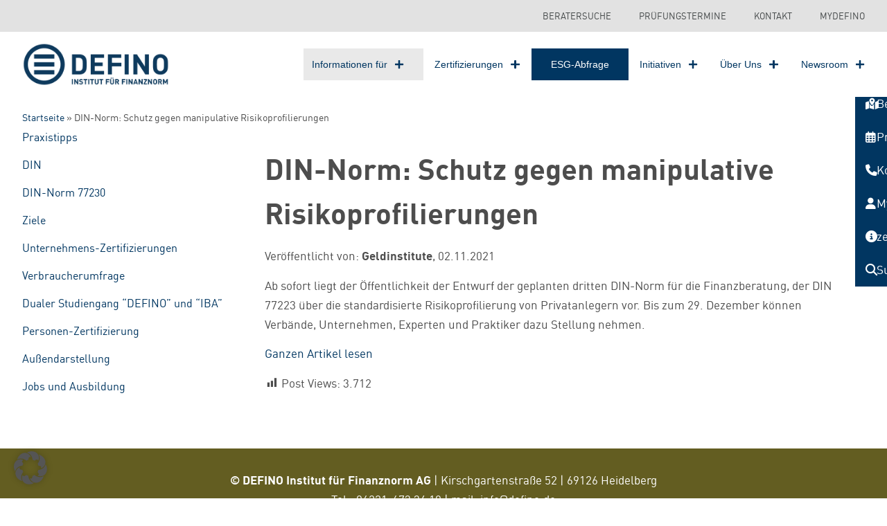

--- FILE ---
content_type: text/html; charset=UTF-8
request_url: https://defino.de/presseartikel/2021/din-norm-schutz-gegen-manipulative-risikoprofilierungen/
body_size: 35527
content:
<!doctype html>
<html lang="de">
<head><meta charset="UTF-8"><script>if(navigator.userAgent.match(/MSIE|Internet Explorer/i)||navigator.userAgent.match(/Trident\/7\..*?rv:11/i)){var href=document.location.href;if(!href.match(/[?&]nowprocket/)){if(href.indexOf("?")==-1){if(href.indexOf("#")==-1){document.location.href=href+"?nowprocket=1"}else{document.location.href=href.replace("#","?nowprocket=1#")}}else{if(href.indexOf("#")==-1){document.location.href=href+"&nowprocket=1"}else{document.location.href=href.replace("#","&nowprocket=1#")}}}}</script><script>(()=>{class RocketLazyLoadScripts{constructor(){this.v="2.0.4",this.userEvents=["keydown","keyup","mousedown","mouseup","mousemove","mouseover","mouseout","touchmove","touchstart","touchend","touchcancel","wheel","click","dblclick","input"],this.attributeEvents=["onblur","onclick","oncontextmenu","ondblclick","onfocus","onmousedown","onmouseenter","onmouseleave","onmousemove","onmouseout","onmouseover","onmouseup","onmousewheel","onscroll","onsubmit"]}async t(){this.i(),this.o(),/iP(ad|hone)/.test(navigator.userAgent)&&this.h(),this.u(),this.l(this),this.m(),this.k(this),this.p(this),this._(),await Promise.all([this.R(),this.L()]),this.lastBreath=Date.now(),this.S(this),this.P(),this.D(),this.O(),this.M(),await this.C(this.delayedScripts.normal),await this.C(this.delayedScripts.defer),await this.C(this.delayedScripts.async),await this.T(),await this.F(),await this.j(),await this.A(),window.dispatchEvent(new Event("rocket-allScriptsLoaded")),this.everythingLoaded=!0,this.lastTouchEnd&&await new Promise(t=>setTimeout(t,500-Date.now()+this.lastTouchEnd)),this.I(),this.H(),this.U(),this.W()}i(){this.CSPIssue=sessionStorage.getItem("rocketCSPIssue"),document.addEventListener("securitypolicyviolation",t=>{this.CSPIssue||"script-src-elem"!==t.violatedDirective||"data"!==t.blockedURI||(this.CSPIssue=!0,sessionStorage.setItem("rocketCSPIssue",!0))},{isRocket:!0})}o(){window.addEventListener("pageshow",t=>{this.persisted=t.persisted,this.realWindowLoadedFired=!0},{isRocket:!0}),window.addEventListener("pagehide",()=>{this.onFirstUserAction=null},{isRocket:!0})}h(){let t;function e(e){t=e}window.addEventListener("touchstart",e,{isRocket:!0}),window.addEventListener("touchend",function i(o){o.changedTouches[0]&&t.changedTouches[0]&&Math.abs(o.changedTouches[0].pageX-t.changedTouches[0].pageX)<10&&Math.abs(o.changedTouches[0].pageY-t.changedTouches[0].pageY)<10&&o.timeStamp-t.timeStamp<200&&(window.removeEventListener("touchstart",e,{isRocket:!0}),window.removeEventListener("touchend",i,{isRocket:!0}),"INPUT"===o.target.tagName&&"text"===o.target.type||(o.target.dispatchEvent(new TouchEvent("touchend",{target:o.target,bubbles:!0})),o.target.dispatchEvent(new MouseEvent("mouseover",{target:o.target,bubbles:!0})),o.target.dispatchEvent(new PointerEvent("click",{target:o.target,bubbles:!0,cancelable:!0,detail:1,clientX:o.changedTouches[0].clientX,clientY:o.changedTouches[0].clientY})),event.preventDefault()))},{isRocket:!0})}q(t){this.userActionTriggered||("mousemove"!==t.type||this.firstMousemoveIgnored?"keyup"===t.type||"mouseover"===t.type||"mouseout"===t.type||(this.userActionTriggered=!0,this.onFirstUserAction&&this.onFirstUserAction()):this.firstMousemoveIgnored=!0),"click"===t.type&&t.preventDefault(),t.stopPropagation(),t.stopImmediatePropagation(),"touchstart"===this.lastEvent&&"touchend"===t.type&&(this.lastTouchEnd=Date.now()),"click"===t.type&&(this.lastTouchEnd=0),this.lastEvent=t.type,t.composedPath&&t.composedPath()[0].getRootNode()instanceof ShadowRoot&&(t.rocketTarget=t.composedPath()[0]),this.savedUserEvents.push(t)}u(){this.savedUserEvents=[],this.userEventHandler=this.q.bind(this),this.userEvents.forEach(t=>window.addEventListener(t,this.userEventHandler,{passive:!1,isRocket:!0})),document.addEventListener("visibilitychange",this.userEventHandler,{isRocket:!0})}U(){this.userEvents.forEach(t=>window.removeEventListener(t,this.userEventHandler,{passive:!1,isRocket:!0})),document.removeEventListener("visibilitychange",this.userEventHandler,{isRocket:!0}),this.savedUserEvents.forEach(t=>{(t.rocketTarget||t.target).dispatchEvent(new window[t.constructor.name](t.type,t))})}m(){const t="return false",e=Array.from(this.attributeEvents,t=>"data-rocket-"+t),i="["+this.attributeEvents.join("],[")+"]",o="[data-rocket-"+this.attributeEvents.join("],[data-rocket-")+"]",s=(e,i,o)=>{o&&o!==t&&(e.setAttribute("data-rocket-"+i,o),e["rocket"+i]=new Function("event",o),e.setAttribute(i,t))};new MutationObserver(t=>{for(const n of t)"attributes"===n.type&&(n.attributeName.startsWith("data-rocket-")||this.everythingLoaded?n.attributeName.startsWith("data-rocket-")&&this.everythingLoaded&&this.N(n.target,n.attributeName.substring(12)):s(n.target,n.attributeName,n.target.getAttribute(n.attributeName))),"childList"===n.type&&n.addedNodes.forEach(t=>{if(t.nodeType===Node.ELEMENT_NODE)if(this.everythingLoaded)for(const i of[t,...t.querySelectorAll(o)])for(const t of i.getAttributeNames())e.includes(t)&&this.N(i,t.substring(12));else for(const e of[t,...t.querySelectorAll(i)])for(const t of e.getAttributeNames())this.attributeEvents.includes(t)&&s(e,t,e.getAttribute(t))})}).observe(document,{subtree:!0,childList:!0,attributeFilter:[...this.attributeEvents,...e]})}I(){this.attributeEvents.forEach(t=>{document.querySelectorAll("[data-rocket-"+t+"]").forEach(e=>{this.N(e,t)})})}N(t,e){const i=t.getAttribute("data-rocket-"+e);i&&(t.setAttribute(e,i),t.removeAttribute("data-rocket-"+e))}k(t){Object.defineProperty(HTMLElement.prototype,"onclick",{get(){return this.rocketonclick||null},set(e){this.rocketonclick=e,this.setAttribute(t.everythingLoaded?"onclick":"data-rocket-onclick","this.rocketonclick(event)")}})}S(t){function e(e,i){let o=e[i];e[i]=null,Object.defineProperty(e,i,{get:()=>o,set(s){t.everythingLoaded?o=s:e["rocket"+i]=o=s}})}e(document,"onreadystatechange"),e(window,"onload"),e(window,"onpageshow");try{Object.defineProperty(document,"readyState",{get:()=>t.rocketReadyState,set(e){t.rocketReadyState=e},configurable:!0}),document.readyState="loading"}catch(t){console.log("WPRocket DJE readyState conflict, bypassing")}}l(t){this.originalAddEventListener=EventTarget.prototype.addEventListener,this.originalRemoveEventListener=EventTarget.prototype.removeEventListener,this.savedEventListeners=[],EventTarget.prototype.addEventListener=function(e,i,o){o&&o.isRocket||!t.B(e,this)&&!t.userEvents.includes(e)||t.B(e,this)&&!t.userActionTriggered||e.startsWith("rocket-")||t.everythingLoaded?t.originalAddEventListener.call(this,e,i,o):(t.savedEventListeners.push({target:this,remove:!1,type:e,func:i,options:o}),"mouseenter"!==e&&"mouseleave"!==e||t.originalAddEventListener.call(this,e,t.savedUserEvents.push,o))},EventTarget.prototype.removeEventListener=function(e,i,o){o&&o.isRocket||!t.B(e,this)&&!t.userEvents.includes(e)||t.B(e,this)&&!t.userActionTriggered||e.startsWith("rocket-")||t.everythingLoaded?t.originalRemoveEventListener.call(this,e,i,o):t.savedEventListeners.push({target:this,remove:!0,type:e,func:i,options:o})}}J(t,e){this.savedEventListeners=this.savedEventListeners.filter(i=>{let o=i.type,s=i.target||window;return e!==o||t!==s||(this.B(o,s)&&(i.type="rocket-"+o),this.$(i),!1)})}H(){EventTarget.prototype.addEventListener=this.originalAddEventListener,EventTarget.prototype.removeEventListener=this.originalRemoveEventListener,this.savedEventListeners.forEach(t=>this.$(t))}$(t){t.remove?this.originalRemoveEventListener.call(t.target,t.type,t.func,t.options):this.originalAddEventListener.call(t.target,t.type,t.func,t.options)}p(t){let e;function i(e){return t.everythingLoaded?e:e.split(" ").map(t=>"load"===t||t.startsWith("load.")?"rocket-jquery-load":t).join(" ")}function o(o){function s(e){const s=o.fn[e];o.fn[e]=o.fn.init.prototype[e]=function(){return this[0]===window&&t.userActionTriggered&&("string"==typeof arguments[0]||arguments[0]instanceof String?arguments[0]=i(arguments[0]):"object"==typeof arguments[0]&&Object.keys(arguments[0]).forEach(t=>{const e=arguments[0][t];delete arguments[0][t],arguments[0][i(t)]=e})),s.apply(this,arguments),this}}if(o&&o.fn&&!t.allJQueries.includes(o)){const e={DOMContentLoaded:[],"rocket-DOMContentLoaded":[]};for(const t in e)document.addEventListener(t,()=>{e[t].forEach(t=>t())},{isRocket:!0});o.fn.ready=o.fn.init.prototype.ready=function(i){function s(){parseInt(o.fn.jquery)>2?setTimeout(()=>i.bind(document)(o)):i.bind(document)(o)}return"function"==typeof i&&(t.realDomReadyFired?!t.userActionTriggered||t.fauxDomReadyFired?s():e["rocket-DOMContentLoaded"].push(s):e.DOMContentLoaded.push(s)),o([])},s("on"),s("one"),s("off"),t.allJQueries.push(o)}e=o}t.allJQueries=[],o(window.jQuery),Object.defineProperty(window,"jQuery",{get:()=>e,set(t){o(t)}})}P(){const t=new Map;document.write=document.writeln=function(e){const i=document.currentScript,o=document.createRange(),s=i.parentElement;let n=t.get(i);void 0===n&&(n=i.nextSibling,t.set(i,n));const c=document.createDocumentFragment();o.setStart(c,0),c.appendChild(o.createContextualFragment(e)),s.insertBefore(c,n)}}async R(){return new Promise(t=>{this.userActionTriggered?t():this.onFirstUserAction=t})}async L(){return new Promise(t=>{document.addEventListener("DOMContentLoaded",()=>{this.realDomReadyFired=!0,t()},{isRocket:!0})})}async j(){return this.realWindowLoadedFired?Promise.resolve():new Promise(t=>{window.addEventListener("load",t,{isRocket:!0})})}M(){this.pendingScripts=[];this.scriptsMutationObserver=new MutationObserver(t=>{for(const e of t)e.addedNodes.forEach(t=>{"SCRIPT"!==t.tagName||t.noModule||t.isWPRocket||this.pendingScripts.push({script:t,promise:new Promise(e=>{const i=()=>{const i=this.pendingScripts.findIndex(e=>e.script===t);i>=0&&this.pendingScripts.splice(i,1),e()};t.addEventListener("load",i,{isRocket:!0}),t.addEventListener("error",i,{isRocket:!0}),setTimeout(i,1e3)})})})}),this.scriptsMutationObserver.observe(document,{childList:!0,subtree:!0})}async F(){await this.X(),this.pendingScripts.length?(await this.pendingScripts[0].promise,await this.F()):this.scriptsMutationObserver.disconnect()}D(){this.delayedScripts={normal:[],async:[],defer:[]},document.querySelectorAll("script[type$=rocketlazyloadscript]").forEach(t=>{t.hasAttribute("data-rocket-src")?t.hasAttribute("async")&&!1!==t.async?this.delayedScripts.async.push(t):t.hasAttribute("defer")&&!1!==t.defer||"module"===t.getAttribute("data-rocket-type")?this.delayedScripts.defer.push(t):this.delayedScripts.normal.push(t):this.delayedScripts.normal.push(t)})}async _(){await this.L();let t=[];document.querySelectorAll("script[type$=rocketlazyloadscript][data-rocket-src]").forEach(e=>{let i=e.getAttribute("data-rocket-src");if(i&&!i.startsWith("data:")){i.startsWith("//")&&(i=location.protocol+i);try{const o=new URL(i).origin;o!==location.origin&&t.push({src:o,crossOrigin:e.crossOrigin||"module"===e.getAttribute("data-rocket-type")})}catch(t){}}}),t=[...new Map(t.map(t=>[JSON.stringify(t),t])).values()],this.Y(t,"preconnect")}async G(t){if(await this.K(),!0!==t.noModule||!("noModule"in HTMLScriptElement.prototype))return new Promise(e=>{let i;function o(){(i||t).setAttribute("data-rocket-status","executed"),e()}try{if(navigator.userAgent.includes("Firefox/")||""===navigator.vendor||this.CSPIssue)i=document.createElement("script"),[...t.attributes].forEach(t=>{let e=t.nodeName;"type"!==e&&("data-rocket-type"===e&&(e="type"),"data-rocket-src"===e&&(e="src"),i.setAttribute(e,t.nodeValue))}),t.text&&(i.text=t.text),t.nonce&&(i.nonce=t.nonce),i.hasAttribute("src")?(i.addEventListener("load",o,{isRocket:!0}),i.addEventListener("error",()=>{i.setAttribute("data-rocket-status","failed-network"),e()},{isRocket:!0}),setTimeout(()=>{i.isConnected||e()},1)):(i.text=t.text,o()),i.isWPRocket=!0,t.parentNode.replaceChild(i,t);else{const i=t.getAttribute("data-rocket-type"),s=t.getAttribute("data-rocket-src");i?(t.type=i,t.removeAttribute("data-rocket-type")):t.removeAttribute("type"),t.addEventListener("load",o,{isRocket:!0}),t.addEventListener("error",i=>{this.CSPIssue&&i.target.src.startsWith("data:")?(console.log("WPRocket: CSP fallback activated"),t.removeAttribute("src"),this.G(t).then(e)):(t.setAttribute("data-rocket-status","failed-network"),e())},{isRocket:!0}),s?(t.fetchPriority="high",t.removeAttribute("data-rocket-src"),t.src=s):t.src="data:text/javascript;base64,"+window.btoa(unescape(encodeURIComponent(t.text)))}}catch(i){t.setAttribute("data-rocket-status","failed-transform"),e()}});t.setAttribute("data-rocket-status","skipped")}async C(t){const e=t.shift();return e?(e.isConnected&&await this.G(e),this.C(t)):Promise.resolve()}O(){this.Y([...this.delayedScripts.normal,...this.delayedScripts.defer,...this.delayedScripts.async],"preload")}Y(t,e){this.trash=this.trash||[];let i=!0;var o=document.createDocumentFragment();t.forEach(t=>{const s=t.getAttribute&&t.getAttribute("data-rocket-src")||t.src;if(s&&!s.startsWith("data:")){const n=document.createElement("link");n.href=s,n.rel=e,"preconnect"!==e&&(n.as="script",n.fetchPriority=i?"high":"low"),t.getAttribute&&"module"===t.getAttribute("data-rocket-type")&&(n.crossOrigin=!0),t.crossOrigin&&(n.crossOrigin=t.crossOrigin),t.integrity&&(n.integrity=t.integrity),t.nonce&&(n.nonce=t.nonce),o.appendChild(n),this.trash.push(n),i=!1}}),document.head.appendChild(o)}W(){this.trash.forEach(t=>t.remove())}async T(){try{document.readyState="interactive"}catch(t){}this.fauxDomReadyFired=!0;try{await this.K(),this.J(document,"readystatechange"),document.dispatchEvent(new Event("rocket-readystatechange")),await this.K(),document.rocketonreadystatechange&&document.rocketonreadystatechange(),await this.K(),this.J(document,"DOMContentLoaded"),document.dispatchEvent(new Event("rocket-DOMContentLoaded")),await this.K(),this.J(window,"DOMContentLoaded"),window.dispatchEvent(new Event("rocket-DOMContentLoaded"))}catch(t){console.error(t)}}async A(){try{document.readyState="complete"}catch(t){}try{await this.K(),this.J(document,"readystatechange"),document.dispatchEvent(new Event("rocket-readystatechange")),await this.K(),document.rocketonreadystatechange&&document.rocketonreadystatechange(),await this.K(),this.J(window,"load"),window.dispatchEvent(new Event("rocket-load")),await this.K(),window.rocketonload&&window.rocketonload(),await this.K(),this.allJQueries.forEach(t=>t(window).trigger("rocket-jquery-load")),await this.K(),this.J(window,"pageshow");const t=new Event("rocket-pageshow");t.persisted=this.persisted,window.dispatchEvent(t),await this.K(),window.rocketonpageshow&&window.rocketonpageshow({persisted:this.persisted})}catch(t){console.error(t)}}async K(){Date.now()-this.lastBreath>45&&(await this.X(),this.lastBreath=Date.now())}async X(){return document.hidden?new Promise(t=>setTimeout(t)):new Promise(t=>requestAnimationFrame(t))}B(t,e){return e===document&&"readystatechange"===t||(e===document&&"DOMContentLoaded"===t||(e===window&&"DOMContentLoaded"===t||(e===window&&"load"===t||e===window&&"pageshow"===t)))}static run(){(new RocketLazyLoadScripts).t()}}RocketLazyLoadScripts.run()})();</script>
	
	<meta name="viewport" content="width=device-width, initial-scale=1">
	<link rel="profile" href="https://gmpg.org/xfn/11">
	<meta name='robots' content='index, follow, max-image-preview:large, max-snippet:-1, max-video-preview:-1' />
	<style>img:is([sizes="auto" i], [sizes^="auto," i]) { contain-intrinsic-size: 3000px 1500px }</style>
	<meta name="dlm-version" content="5.1.6">
	<!-- This site is optimized with the Yoast SEO plugin v26.4 - https://yoast.com/wordpress/plugins/seo/ -->
	<title>DIN-Norm: Schutz gegen manipulative Risikoprofilierungen - DEFINO</title>
	<link rel="canonical" href="https://defino.de/presseartikel/2021/din-norm-schutz-gegen-manipulative-risikoprofilierungen/" />
	<meta property="og:locale" content="de_DE" />
	<meta property="og:type" content="article" />
	<meta property="og:title" content="DIN-Norm: Schutz gegen manipulative Risikoprofilierungen - DEFINO" />
	<meta property="og:description" content="Veröffentlicht von: Geldinstitute, 02.11.2021 Ab sofort liegt der Öffentlichkeit der Entwurf der geplanten dritten DIN-Norm für die Finanzberatung, der DIN 77223 über die standardisierte Risikoprofilierung von Privatanlegern vor. Bis zum 29. Dezember können Verbände, Unternehmen, Experten und Praktiker dazu Stellung nehmen. Ganzen Artikel lesen" />
	<meta property="og:url" content="https://defino.de/presseartikel/2021/din-norm-schutz-gegen-manipulative-risikoprofilierungen/" />
	<meta property="og:site_name" content="DEFINO" />
	<meta property="article:publisher" content="https://de-de.facebook.com/DEFINODeutscheFinanzNorm/" />
	<meta property="article:published_time" content="2021-11-08T11:33:27+00:00" />
	<meta property="article:modified_time" content="2021-11-08T11:33:29+00:00" />
	<meta property="og:image" content="https://defino.de/wp-content/uploads/2019/07/News_Defino_7-1024x683.jpg" />
	<meta property="og:image:width" content="1024" />
	<meta property="og:image:height" content="683" />
	<meta property="og:image:type" content="image/jpeg" />
	<meta name="author" content="Jessica Gläser" />
	<meta name="twitter:card" content="summary_large_image" />
	<meta name="twitter:creator" content="@DEFINO_Institut" />
	<meta name="twitter:site" content="@DEFINO_Institut" />
	<meta name="twitter:label1" content="Verfasst von" />
	<meta name="twitter:data1" content="Jessica Gläser" />
	<meta name="twitter:label2" content="Geschätzte Lesezeit" />
	<meta name="twitter:data2" content="1 Minute" />
	<script type="application/ld+json" class="yoast-schema-graph">{"@context":"https://schema.org","@graph":[{"@type":"Article","@id":"https://defino.de/presseartikel/2021/din-norm-schutz-gegen-manipulative-risikoprofilierungen/#article","isPartOf":{"@id":"https://defino.de/presseartikel/2021/din-norm-schutz-gegen-manipulative-risikoprofilierungen/"},"author":{"name":"Jessica Gläser","@id":"https://defino.de/#/schema/person/c392f177a7f02618c491d246ff7552fa"},"headline":"DIN-Norm: Schutz gegen manipulative Risikoprofilierungen","datePublished":"2021-11-08T11:33:27+00:00","dateModified":"2021-11-08T11:33:29+00:00","mainEntityOfPage":{"@id":"https://defino.de/presseartikel/2021/din-norm-schutz-gegen-manipulative-risikoprofilierungen/"},"wordCount":50,"publisher":{"@id":"https://defino.de/#organization"},"image":{"@id":"https://defino.de/presseartikel/2021/din-norm-schutz-gegen-manipulative-risikoprofilierungen/#primaryimage"},"thumbnailUrl":"https://defino.de/wp-content/uploads/2019/07/News_Defino_7.jpg","keywords":["DIN 77223","Geschäftskunden","Veröffentlichung"],"articleSection":["Presseartikel"],"inLanguage":"de"},{"@type":"WebPage","@id":"https://defino.de/presseartikel/2021/din-norm-schutz-gegen-manipulative-risikoprofilierungen/","url":"https://defino.de/presseartikel/2021/din-norm-schutz-gegen-manipulative-risikoprofilierungen/","name":"DIN-Norm: Schutz gegen manipulative Risikoprofilierungen - DEFINO","isPartOf":{"@id":"https://defino.de/#website"},"primaryImageOfPage":{"@id":"https://defino.de/presseartikel/2021/din-norm-schutz-gegen-manipulative-risikoprofilierungen/#primaryimage"},"image":{"@id":"https://defino.de/presseartikel/2021/din-norm-schutz-gegen-manipulative-risikoprofilierungen/#primaryimage"},"thumbnailUrl":"https://defino.de/wp-content/uploads/2019/07/News_Defino_7.jpg","datePublished":"2021-11-08T11:33:27+00:00","dateModified":"2021-11-08T11:33:29+00:00","breadcrumb":{"@id":"https://defino.de/presseartikel/2021/din-norm-schutz-gegen-manipulative-risikoprofilierungen/#breadcrumb"},"inLanguage":"de","potentialAction":[{"@type":"ReadAction","target":["https://defino.de/presseartikel/2021/din-norm-schutz-gegen-manipulative-risikoprofilierungen/"]}]},{"@type":"ImageObject","inLanguage":"de","@id":"https://defino.de/presseartikel/2021/din-norm-schutz-gegen-manipulative-risikoprofilierungen/#primaryimage","url":"https://defino.de/wp-content/uploads/2019/07/News_Defino_7.jpg","contentUrl":"https://defino.de/wp-content/uploads/2019/07/News_Defino_7.jpg","width":6000,"height":4000},{"@type":"BreadcrumbList","@id":"https://defino.de/presseartikel/2021/din-norm-schutz-gegen-manipulative-risikoprofilierungen/#breadcrumb","itemListElement":[{"@type":"ListItem","position":1,"name":"Startseite","item":"https://defino.de/"},{"@type":"ListItem","position":2,"name":"DIN-Norm: Schutz gegen manipulative Risikoprofilierungen"}]},{"@type":"WebSite","@id":"https://defino.de/#website","url":"https://defino.de/","name":"DEFINO","description":"Institut für Finanznorm","publisher":{"@id":"https://defino.de/#organization"},"potentialAction":[{"@type":"SearchAction","target":{"@type":"EntryPoint","urlTemplate":"https://defino.de/?s={search_term_string}"},"query-input":{"@type":"PropertyValueSpecification","valueRequired":true,"valueName":"search_term_string"}}],"inLanguage":"de"},{"@type":"Organization","@id":"https://defino.de/#organization","name":"DEFINO Institut für Finanznorm AG","url":"https://defino.de/","logo":{"@type":"ImageObject","inLanguage":"de","@id":"https://defino.de/#/schema/logo/image/","url":"https://defino.de/wp-content/uploads/2017/11/DEFINO-Logo-1024x300.png","contentUrl":"https://defino.de/wp-content/uploads/2017/11/DEFINO-Logo-1024x300.png","width":1024,"height":300,"caption":"DEFINO Institut für Finanznorm AG"},"image":{"@id":"https://defino.de/#/schema/logo/image/"},"sameAs":["https://de-de.facebook.com/DEFINODeutscheFinanzNorm/","https://x.com/DEFINO_Institut","https://www.instagram.com/definoinstitut/"]},{"@type":"Person","@id":"https://defino.de/#/schema/person/c392f177a7f02618c491d246ff7552fa","name":"Jessica Gläser","image":{"@type":"ImageObject","inLanguage":"de","@id":"https://defino.de/#/schema/person/image/","url":"https://secure.gravatar.com/avatar/cfdf3751a3b757aa2e703d8f68417951cbe7d0b57d0d50ea8b507eeadd16439b?s=96&d=mm&r=g","contentUrl":"https://secure.gravatar.com/avatar/cfdf3751a3b757aa2e703d8f68417951cbe7d0b57d0d50ea8b507eeadd16439b?s=96&d=mm&r=g","caption":"Jessica Gläser"},"url":"https://defino.de/presseartikel/author/jessicaglaeser/"}]}</script>
	<!-- / Yoast SEO plugin. -->


<link data-minify="1" rel='stylesheet' id='dashicons-css' href='https://defino.de/wp-content/cache/min/1/wp-includes/css/dashicons.min.css?ver=1764417458' media='all' />
<link rel='stylesheet' id='post-views-counter-frontend-css' href='https://defino.de/wp-content/plugins/post-views-counter/css/frontend.min.css?ver=1.5.9' media='all' />
<link rel='stylesheet' id='wp-block-library-css' href='https://defino.de/wp-includes/css/dist/block-library/style.min.css?ver=6dadb21b04abdd939e5942c18fcb3247' media='all' />
<style id='global-styles-inline-css'>
:root{--wp--preset--aspect-ratio--square: 1;--wp--preset--aspect-ratio--4-3: 4/3;--wp--preset--aspect-ratio--3-4: 3/4;--wp--preset--aspect-ratio--3-2: 3/2;--wp--preset--aspect-ratio--2-3: 2/3;--wp--preset--aspect-ratio--16-9: 16/9;--wp--preset--aspect-ratio--9-16: 9/16;--wp--preset--color--black: #000000;--wp--preset--color--cyan-bluish-gray: #abb8c3;--wp--preset--color--white: #ffffff;--wp--preset--color--pale-pink: #f78da7;--wp--preset--color--vivid-red: #cf2e2e;--wp--preset--color--luminous-vivid-orange: #ff6900;--wp--preset--color--luminous-vivid-amber: #fcb900;--wp--preset--color--light-green-cyan: #7bdcb5;--wp--preset--color--vivid-green-cyan: #00d084;--wp--preset--color--pale-cyan-blue: #8ed1fc;--wp--preset--color--vivid-cyan-blue: #0693e3;--wp--preset--color--vivid-purple: #9b51e0;--wp--preset--gradient--vivid-cyan-blue-to-vivid-purple: linear-gradient(135deg,rgba(6,147,227,1) 0%,rgb(155,81,224) 100%);--wp--preset--gradient--light-green-cyan-to-vivid-green-cyan: linear-gradient(135deg,rgb(122,220,180) 0%,rgb(0,208,130) 100%);--wp--preset--gradient--luminous-vivid-amber-to-luminous-vivid-orange: linear-gradient(135deg,rgba(252,185,0,1) 0%,rgba(255,105,0,1) 100%);--wp--preset--gradient--luminous-vivid-orange-to-vivid-red: linear-gradient(135deg,rgba(255,105,0,1) 0%,rgb(207,46,46) 100%);--wp--preset--gradient--very-light-gray-to-cyan-bluish-gray: linear-gradient(135deg,rgb(238,238,238) 0%,rgb(169,184,195) 100%);--wp--preset--gradient--cool-to-warm-spectrum: linear-gradient(135deg,rgb(74,234,220) 0%,rgb(151,120,209) 20%,rgb(207,42,186) 40%,rgb(238,44,130) 60%,rgb(251,105,98) 80%,rgb(254,248,76) 100%);--wp--preset--gradient--blush-light-purple: linear-gradient(135deg,rgb(255,206,236) 0%,rgb(152,150,240) 100%);--wp--preset--gradient--blush-bordeaux: linear-gradient(135deg,rgb(254,205,165) 0%,rgb(254,45,45) 50%,rgb(107,0,62) 100%);--wp--preset--gradient--luminous-dusk: linear-gradient(135deg,rgb(255,203,112) 0%,rgb(199,81,192) 50%,rgb(65,88,208) 100%);--wp--preset--gradient--pale-ocean: linear-gradient(135deg,rgb(255,245,203) 0%,rgb(182,227,212) 50%,rgb(51,167,181) 100%);--wp--preset--gradient--electric-grass: linear-gradient(135deg,rgb(202,248,128) 0%,rgb(113,206,126) 100%);--wp--preset--gradient--midnight: linear-gradient(135deg,rgb(2,3,129) 0%,rgb(40,116,252) 100%);--wp--preset--font-size--small: 13px;--wp--preset--font-size--medium: 20px;--wp--preset--font-size--large: 36px;--wp--preset--font-size--x-large: 42px;--wp--preset--spacing--20: 0.44rem;--wp--preset--spacing--30: 0.67rem;--wp--preset--spacing--40: 1rem;--wp--preset--spacing--50: 1.5rem;--wp--preset--spacing--60: 2.25rem;--wp--preset--spacing--70: 3.38rem;--wp--preset--spacing--80: 5.06rem;--wp--preset--shadow--natural: 6px 6px 9px rgba(0, 0, 0, 0.2);--wp--preset--shadow--deep: 12px 12px 50px rgba(0, 0, 0, 0.4);--wp--preset--shadow--sharp: 6px 6px 0px rgba(0, 0, 0, 0.2);--wp--preset--shadow--outlined: 6px 6px 0px -3px rgba(255, 255, 255, 1), 6px 6px rgba(0, 0, 0, 1);--wp--preset--shadow--crisp: 6px 6px 0px rgba(0, 0, 0, 1);}:root { --wp--style--global--content-size: 800px;--wp--style--global--wide-size: 1200px; }:where(body) { margin: 0; }.wp-site-blocks > .alignleft { float: left; margin-right: 2em; }.wp-site-blocks > .alignright { float: right; margin-left: 2em; }.wp-site-blocks > .aligncenter { justify-content: center; margin-left: auto; margin-right: auto; }:where(.wp-site-blocks) > * { margin-block-start: 24px; margin-block-end: 0; }:where(.wp-site-blocks) > :first-child { margin-block-start: 0; }:where(.wp-site-blocks) > :last-child { margin-block-end: 0; }:root { --wp--style--block-gap: 24px; }:root :where(.is-layout-flow) > :first-child{margin-block-start: 0;}:root :where(.is-layout-flow) > :last-child{margin-block-end: 0;}:root :where(.is-layout-flow) > *{margin-block-start: 24px;margin-block-end: 0;}:root :where(.is-layout-constrained) > :first-child{margin-block-start: 0;}:root :where(.is-layout-constrained) > :last-child{margin-block-end: 0;}:root :where(.is-layout-constrained) > *{margin-block-start: 24px;margin-block-end: 0;}:root :where(.is-layout-flex){gap: 24px;}:root :where(.is-layout-grid){gap: 24px;}.is-layout-flow > .alignleft{float: left;margin-inline-start: 0;margin-inline-end: 2em;}.is-layout-flow > .alignright{float: right;margin-inline-start: 2em;margin-inline-end: 0;}.is-layout-flow > .aligncenter{margin-left: auto !important;margin-right: auto !important;}.is-layout-constrained > .alignleft{float: left;margin-inline-start: 0;margin-inline-end: 2em;}.is-layout-constrained > .alignright{float: right;margin-inline-start: 2em;margin-inline-end: 0;}.is-layout-constrained > .aligncenter{margin-left: auto !important;margin-right: auto !important;}.is-layout-constrained > :where(:not(.alignleft):not(.alignright):not(.alignfull)){max-width: var(--wp--style--global--content-size);margin-left: auto !important;margin-right: auto !important;}.is-layout-constrained > .alignwide{max-width: var(--wp--style--global--wide-size);}body .is-layout-flex{display: flex;}.is-layout-flex{flex-wrap: wrap;align-items: center;}.is-layout-flex > :is(*, div){margin: 0;}body .is-layout-grid{display: grid;}.is-layout-grid > :is(*, div){margin: 0;}body{padding-top: 0px;padding-right: 0px;padding-bottom: 0px;padding-left: 0px;}a:where(:not(.wp-element-button)){text-decoration: underline;}:root :where(.wp-element-button, .wp-block-button__link){background-color: #32373c;border-width: 0;color: #fff;font-family: inherit;font-size: inherit;line-height: inherit;padding: calc(0.667em + 2px) calc(1.333em + 2px);text-decoration: none;}.has-black-color{color: var(--wp--preset--color--black) !important;}.has-cyan-bluish-gray-color{color: var(--wp--preset--color--cyan-bluish-gray) !important;}.has-white-color{color: var(--wp--preset--color--white) !important;}.has-pale-pink-color{color: var(--wp--preset--color--pale-pink) !important;}.has-vivid-red-color{color: var(--wp--preset--color--vivid-red) !important;}.has-luminous-vivid-orange-color{color: var(--wp--preset--color--luminous-vivid-orange) !important;}.has-luminous-vivid-amber-color{color: var(--wp--preset--color--luminous-vivid-amber) !important;}.has-light-green-cyan-color{color: var(--wp--preset--color--light-green-cyan) !important;}.has-vivid-green-cyan-color{color: var(--wp--preset--color--vivid-green-cyan) !important;}.has-pale-cyan-blue-color{color: var(--wp--preset--color--pale-cyan-blue) !important;}.has-vivid-cyan-blue-color{color: var(--wp--preset--color--vivid-cyan-blue) !important;}.has-vivid-purple-color{color: var(--wp--preset--color--vivid-purple) !important;}.has-black-background-color{background-color: var(--wp--preset--color--black) !important;}.has-cyan-bluish-gray-background-color{background-color: var(--wp--preset--color--cyan-bluish-gray) !important;}.has-white-background-color{background-color: var(--wp--preset--color--white) !important;}.has-pale-pink-background-color{background-color: var(--wp--preset--color--pale-pink) !important;}.has-vivid-red-background-color{background-color: var(--wp--preset--color--vivid-red) !important;}.has-luminous-vivid-orange-background-color{background-color: var(--wp--preset--color--luminous-vivid-orange) !important;}.has-luminous-vivid-amber-background-color{background-color: var(--wp--preset--color--luminous-vivid-amber) !important;}.has-light-green-cyan-background-color{background-color: var(--wp--preset--color--light-green-cyan) !important;}.has-vivid-green-cyan-background-color{background-color: var(--wp--preset--color--vivid-green-cyan) !important;}.has-pale-cyan-blue-background-color{background-color: var(--wp--preset--color--pale-cyan-blue) !important;}.has-vivid-cyan-blue-background-color{background-color: var(--wp--preset--color--vivid-cyan-blue) !important;}.has-vivid-purple-background-color{background-color: var(--wp--preset--color--vivid-purple) !important;}.has-black-border-color{border-color: var(--wp--preset--color--black) !important;}.has-cyan-bluish-gray-border-color{border-color: var(--wp--preset--color--cyan-bluish-gray) !important;}.has-white-border-color{border-color: var(--wp--preset--color--white) !important;}.has-pale-pink-border-color{border-color: var(--wp--preset--color--pale-pink) !important;}.has-vivid-red-border-color{border-color: var(--wp--preset--color--vivid-red) !important;}.has-luminous-vivid-orange-border-color{border-color: var(--wp--preset--color--luminous-vivid-orange) !important;}.has-luminous-vivid-amber-border-color{border-color: var(--wp--preset--color--luminous-vivid-amber) !important;}.has-light-green-cyan-border-color{border-color: var(--wp--preset--color--light-green-cyan) !important;}.has-vivid-green-cyan-border-color{border-color: var(--wp--preset--color--vivid-green-cyan) !important;}.has-pale-cyan-blue-border-color{border-color: var(--wp--preset--color--pale-cyan-blue) !important;}.has-vivid-cyan-blue-border-color{border-color: var(--wp--preset--color--vivid-cyan-blue) !important;}.has-vivid-purple-border-color{border-color: var(--wp--preset--color--vivid-purple) !important;}.has-vivid-cyan-blue-to-vivid-purple-gradient-background{background: var(--wp--preset--gradient--vivid-cyan-blue-to-vivid-purple) !important;}.has-light-green-cyan-to-vivid-green-cyan-gradient-background{background: var(--wp--preset--gradient--light-green-cyan-to-vivid-green-cyan) !important;}.has-luminous-vivid-amber-to-luminous-vivid-orange-gradient-background{background: var(--wp--preset--gradient--luminous-vivid-amber-to-luminous-vivid-orange) !important;}.has-luminous-vivid-orange-to-vivid-red-gradient-background{background: var(--wp--preset--gradient--luminous-vivid-orange-to-vivid-red) !important;}.has-very-light-gray-to-cyan-bluish-gray-gradient-background{background: var(--wp--preset--gradient--very-light-gray-to-cyan-bluish-gray) !important;}.has-cool-to-warm-spectrum-gradient-background{background: var(--wp--preset--gradient--cool-to-warm-spectrum) !important;}.has-blush-light-purple-gradient-background{background: var(--wp--preset--gradient--blush-light-purple) !important;}.has-blush-bordeaux-gradient-background{background: var(--wp--preset--gradient--blush-bordeaux) !important;}.has-luminous-dusk-gradient-background{background: var(--wp--preset--gradient--luminous-dusk) !important;}.has-pale-ocean-gradient-background{background: var(--wp--preset--gradient--pale-ocean) !important;}.has-electric-grass-gradient-background{background: var(--wp--preset--gradient--electric-grass) !important;}.has-midnight-gradient-background{background: var(--wp--preset--gradient--midnight) !important;}.has-small-font-size{font-size: var(--wp--preset--font-size--small) !important;}.has-medium-font-size{font-size: var(--wp--preset--font-size--medium) !important;}.has-large-font-size{font-size: var(--wp--preset--font-size--large) !important;}.has-x-large-font-size{font-size: var(--wp--preset--font-size--x-large) !important;}
:root :where(.wp-block-pullquote){font-size: 1.5em;line-height: 1.6;}
</style>
<link data-minify="1" rel='stylesheet' id='f12-cf7-captcha-style-css' href='https://defino.de/wp-content/cache/min/1/wp-content/plugins/captcha-for-contact-form-7/core/assets/f12-cf7-captcha.css?ver=1764417458' media='all' />
<link data-minify="1" rel='stylesheet' id='wpgmp-frontend-css' href='https://defino.de/wp-content/cache/background-css/1/defino.de/wp-content/cache/min/1/wp-content/plugins/wp-google-map-gold/assets/css/frontend.min.css?ver=1764417459&wpr_t=1764422330' media='all' />
<link data-minify="1" rel='stylesheet' id='hello-elementor-theme-style-css' href='https://defino.de/wp-content/cache/min/1/wp-content/themes/hello-elementor/assets/css/theme.css?ver=1764417459' media='all' />
<link data-minify="1" rel='stylesheet' id='hello-elementor-child-style-css' href='https://defino.de/wp-content/cache/background-css/1/defino.de/wp-content/cache/min/1/wp-content/themes/hello-theme-child-master/style.css?ver=1764417459&wpr_t=1764422330' media='all' />
<link data-minify="1" rel='stylesheet' id='hello-elementor-css' href='https://defino.de/wp-content/cache/min/1/wp-content/themes/hello-elementor/assets/css/reset.css?ver=1764417459' media='all' />
<link data-minify="1" rel='stylesheet' id='hello-elementor-header-footer-css' href='https://defino.de/wp-content/cache/min/1/wp-content/themes/hello-elementor/assets/css/header-footer.css?ver=1764417459' media='all' />
<link rel='stylesheet' id='elementor-frontend-css' href='https://defino.de/wp-content/uploads/elementor/css/custom-frontend.min.css?ver=1764417457' media='all' />
<link rel='stylesheet' id='elementor-post-15049-css' href='https://defino.de/wp-content/uploads/elementor/css/post-15049.css?ver=1764417457' media='all' />
<link rel='stylesheet' id='widget-nav-menu-css' href='https://defino.de/wp-content/uploads/elementor/css/custom-pro-widget-nav-menu.min.css?ver=1764417457' media='all' />
<link rel='stylesheet' id='e-motion-fx-css' href='https://defino.de/wp-content/plugins/elementor-pro/assets/css/modules/motion-fx.min.css?ver=3.33.1' media='all' />
<link rel='stylesheet' id='widget-image-css' href='https://defino.de/wp-content/plugins/elementor/assets/css/widget-image.min.css?ver=3.33.2' media='all' />
<link rel='stylesheet' id='e-sticky-css' href='https://defino.de/wp-content/plugins/elementor-pro/assets/css/modules/sticky.min.css?ver=3.33.1' media='all' />
<link rel='stylesheet' id='widget-social-icons-css' href='https://defino.de/wp-content/plugins/elementor/assets/css/widget-social-icons.min.css?ver=3.33.2' media='all' />
<link rel='stylesheet' id='e-apple-webkit-css' href='https://defino.de/wp-content/uploads/elementor/css/custom-apple-webkit.min.css?ver=1764417457' media='all' />
<link rel='stylesheet' id='widget-breadcrumbs-css' href='https://defino.de/wp-content/plugins/elementor-pro/assets/css/widget-breadcrumbs.min.css?ver=3.33.1' media='all' />
<link rel='stylesheet' id='widget-posts-css' href='https://defino.de/wp-content/plugins/elementor-pro/assets/css/widget-posts.min.css?ver=3.33.1' media='all' />
<link rel='stylesheet' id='widget-heading-css' href='https://defino.de/wp-content/plugins/elementor/assets/css/widget-heading.min.css?ver=3.33.2' media='all' />
<link rel='stylesheet' id='e-popup-css' href='https://defino.de/wp-content/plugins/elementor-pro/assets/css/conditionals/popup.min.css?ver=3.33.1' media='all' />
<link rel='stylesheet' id='elementor-post-15710-css' href='https://defino.de/wp-content/uploads/elementor/css/post-15710.css?ver=1764417458' media='all' />
<link rel='stylesheet' id='elementor-post-15061-css' href='https://defino.de/wp-content/uploads/elementor/css/post-15061.css?ver=1764417458' media='all' />
<link rel='stylesheet' id='elementor-post-15574-css' href='https://defino.de/wp-content/uploads/elementor/css/post-15574.css?ver=1764417458' media='all' />
<link rel='stylesheet' id='elementor-post-15056-css' href='https://defino.de/wp-content/uploads/elementor/css/post-15056.css?ver=1764417458' media='all' />
<link data-minify="1" rel='stylesheet' id='borlabs-cookie-custom-css' href='https://defino.de/wp-content/cache/min/1/wp-content/cache/borlabs-cookie/1/borlabs-cookie-1-de.css?ver=1764417459' media='all' />
<link data-minify="1" rel='stylesheet' id='tablepress-default-css' href='https://defino.de/wp-content/cache/min/1/wp-content/plugins/tablepress/css/build/default.css?ver=1764417459' media='all' />
<link rel='stylesheet' id='um_modal-css' href='https://defino.de/wp-content/cache/background-css/1/defino.de/wp-content/plugins/ultimate-member/assets/css/um-modal.min.css?ver=2.10.6&wpr_t=1764422330' media='all' />
<link rel='stylesheet' id='um_ui-css' href='https://defino.de/wp-content/cache/background-css/1/defino.de/wp-content/plugins/ultimate-member/assets/libs/jquery-ui/jquery-ui.min.css?ver=1.13.2&wpr_t=1764422330' media='all' />
<link rel='stylesheet' id='um_tipsy-css' href='https://defino.de/wp-content/plugins/ultimate-member/assets/libs/tipsy/tipsy.min.css?ver=1.0.0a' media='all' />
<link data-minify="1" rel='stylesheet' id='um_raty-css' href='https://defino.de/wp-content/cache/min/1/wp-content/plugins/ultimate-member/assets/libs/raty/um-raty.min.css?ver=1764417459' media='all' />
<link rel='stylesheet' id='select2-css' href='https://defino.de/wp-content/plugins/ultimate-member/assets/libs/select2/select2.min.css?ver=4.0.13' media='all' />
<link rel='stylesheet' id='um_fileupload-css' href='https://defino.de/wp-content/plugins/ultimate-member/assets/css/um-fileupload.min.css?ver=2.10.6' media='all' />
<link rel='stylesheet' id='um_confirm-css' href='https://defino.de/wp-content/plugins/ultimate-member/assets/libs/um-confirm/um-confirm.min.css?ver=1.0' media='all' />
<link rel='stylesheet' id='um_datetime-css' href='https://defino.de/wp-content/plugins/ultimate-member/assets/libs/pickadate/default.min.css?ver=3.6.2' media='all' />
<link rel='stylesheet' id='um_datetime_date-css' href='https://defino.de/wp-content/plugins/ultimate-member/assets/libs/pickadate/default.date.min.css?ver=3.6.2' media='all' />
<link rel='stylesheet' id='um_datetime_time-css' href='https://defino.de/wp-content/plugins/ultimate-member/assets/libs/pickadate/default.time.min.css?ver=3.6.2' media='all' />
<link data-minify="1" rel='stylesheet' id='um_fonticons_ii-css' href='https://defino.de/wp-content/cache/min/1/wp-content/plugins/ultimate-member/assets/libs/legacy/fonticons/fonticons-ii.min.css?ver=1764417459' media='all' />
<link data-minify="1" rel='stylesheet' id='um_fonticons_fa-css' href='https://defino.de/wp-content/cache/min/1/wp-content/plugins/ultimate-member/assets/libs/legacy/fonticons/fonticons-fa.min.css?ver=1764417459' media='all' />
<link data-minify="1" rel='stylesheet' id='um_fontawesome-css' href='https://defino.de/wp-content/cache/min/1/wp-content/plugins/ultimate-member/assets/css/um-fontawesome.min.css?ver=1764417459' media='all' />
<link rel='stylesheet' id='um_common-css' href='https://defino.de/wp-content/plugins/ultimate-member/assets/css/common.min.css?ver=2.10.6' media='all' />
<link rel='stylesheet' id='um_responsive-css' href='https://defino.de/wp-content/plugins/ultimate-member/assets/css/um-responsive.min.css?ver=2.10.6' media='all' />
<link rel='stylesheet' id='um_styles-css' href='https://defino.de/wp-content/cache/background-css/1/defino.de/wp-content/plugins/ultimate-member/assets/css/um-styles.min.css?ver=2.10.6&wpr_t=1764422330' media='all' />
<link rel='stylesheet' id='um_crop-css' href='https://defino.de/wp-content/plugins/ultimate-member/assets/libs/cropper/cropper.min.css?ver=1.6.1' media='all' />
<link rel='stylesheet' id='um_profile-css' href='https://defino.de/wp-content/cache/background-css/1/defino.de/wp-content/plugins/ultimate-member/assets/css/um-profile.min.css?ver=2.10.6&wpr_t=1764422330' media='all' />
<link rel='stylesheet' id='um_account-css' href='https://defino.de/wp-content/plugins/ultimate-member/assets/css/um-account.min.css?ver=2.10.6' media='all' />
<link rel='stylesheet' id='um_misc-css' href='https://defino.de/wp-content/plugins/ultimate-member/assets/css/um-misc.min.css?ver=2.10.6' media='all' />
<link rel='stylesheet' id='um_default_css-css' href='https://defino.de/wp-content/plugins/ultimate-member/assets/css/um-old-default.min.css?ver=2.10.6' media='all' />
<script src="https://defino.de/wp-includes/js/jquery/jquery.min.js?ver=3.7.1" id="jquery-core-js" data-rocket-defer defer></script>
<script src="https://defino.de/wp-includes/js/jquery/jquery-migrate.min.js?ver=3.4.1" id="jquery-migrate-js" data-rocket-defer defer></script>
<script data-no-optimize="1" data-no-minify="1" data-cfasync="false" nowprocket src="https://defino.de/wp-content/cache/borlabs-cookie/1/borlabs-cookie-config-de.json.js?ver=3.3.19-117" id="borlabs-cookie-config-js"></script>
<script src="https://defino.de/wp-content/plugins/ultimate-member/assets/js/um-gdpr.min.js?ver=2.10.6" id="um-gdpr-js" data-rocket-defer defer></script>
<link rel="https://api.w.org/" href="https://defino.de/wp-json/" /><link rel="alternate" title="JSON" type="application/json" href="https://defino.de/wp-json/wp/v2/posts/13482" /><link rel="EditURI" type="application/rsd+xml" title="RSD" href="https://defino.de/xmlrpc.php?rsd" />
<link rel='shortlink' href='https://defino.de/?p=13482' />
<link rel="alternate" title="oEmbed (JSON)" type="application/json+oembed" href="https://defino.de/wp-json/oembed/1.0/embed?url=https%3A%2F%2Fdefino.de%2Fpresseartikel%2F2021%2Fdin-norm-schutz-gegen-manipulative-risikoprofilierungen%2F" />
<link rel="alternate" title="oEmbed (XML)" type="text/xml+oembed" href="https://defino.de/wp-json/oembed/1.0/embed?url=https%3A%2F%2Fdefino.de%2Fpresseartikel%2F2021%2Fdin-norm-schutz-gegen-manipulative-risikoprofilierungen%2F&#038;format=xml" />
<meta name="generator" content="Elementor 3.33.2; features: e_font_icon_svg, additional_custom_breakpoints; settings: css_print_method-external, google_font-enabled, font_display-swap">
			<style>
				.e-con.e-parent:nth-of-type(n+4):not(.e-lazyloaded):not(.e-no-lazyload),
				.e-con.e-parent:nth-of-type(n+4):not(.e-lazyloaded):not(.e-no-lazyload) * {
					background-image: none !important;
				}
				@media screen and (max-height: 1024px) {
					.e-con.e-parent:nth-of-type(n+3):not(.e-lazyloaded):not(.e-no-lazyload),
					.e-con.e-parent:nth-of-type(n+3):not(.e-lazyloaded):not(.e-no-lazyload) * {
						background-image: none !important;
					}
				}
				@media screen and (max-height: 640px) {
					.e-con.e-parent:nth-of-type(n+2):not(.e-lazyloaded):not(.e-no-lazyload),
					.e-con.e-parent:nth-of-type(n+2):not(.e-lazyloaded):not(.e-no-lazyload) * {
						background-image: none !important;
					}
				}
			</style>
			<link rel="icon" href="https://defino.de/wp-content/uploads/2017/11/DEFINO-LogoKreis-1024x1024-50x50.png" sizes="32x32" />
<link rel="icon" href="https://defino.de/wp-content/uploads/2017/11/DEFINO-LogoKreis-1024x1024-300x300.webp" sizes="192x192" />
<link rel="apple-touch-icon" href="https://defino.de/wp-content/uploads/2017/11/DEFINO-LogoKreis-1024x1024-300x300.webp" />
<meta name="msapplication-TileImage" content="https://defino.de/wp-content/uploads/2017/11/DEFINO-LogoKreis-1024x1024-300x300.png" />
<noscript><style id="rocket-lazyload-nojs-css">.rll-youtube-player, [data-lazy-src]{display:none !important;}</style></noscript><style id="wpr-lazyload-bg-container"></style><style id="wpr-lazyload-bg-exclusion"></style>
<noscript>
<style id="wpr-lazyload-bg-nostyle">span.wpgmp_locateme_control{--wpr-bg-17dab497-4a81-4b45-bd6e-5ca842e86c49: url('https://defino.de/wp-content/plugins/wp-google-map-gold/assets/images/nav.png');}.wpgmp_direction_container span.wpgmp_mcurrent_loction{--wpr-bg-7ba5d7f3-0170-4ee3-8503-8b5610d93ecf: url('https://defino.de/wp-content/plugins/wp-google-map-gold/assets/images/nav.png');}.wpgmp_nearby_container span.wpgmp_mcurrent_loction{--wpr-bg-55e7dd0f-8413-4fef-b677-65126e1185b9: url('https://defino.de/wp-content/plugins/wp-google-map-gold/assets/images/nav.png');}.wpgmp_loading{--wpr-bg-7157b8a2-787f-4731-ab72-f1e1e59398ec: url('https://defino.de/wp-content/plugins/wp-google-map-gold/assets/images/loader.gif');}div.wpgmp_direction_panel_container h2 a{--wpr-bg-56aa9708-5a6c-499c-be16-1d38dfd2291f: url('https://defino.de/wp-content/plugins/wp-google-map-gold/assets/images/wpgmp-toggle-sprite.png');}div.categories_filter select{--wpr-bg-616ff374-f61a-43bf-91ed-41f6ff515c00: url('https://defino.de/wp-content/plugins/wp-google-map-gold/assets/images/white_select_arrow.png');}.wpgmp_toggle_main_container span.wpgmp_mcurrent_loction{--wpr-bg-280dee45-068e-4076-b4d8-e2e838e33e26: url('https://defino.de/wp-content/plugins/wp-google-map-gold/assets/images/nav.png');}.wpgmp_toggle_main_container p select{--wpr-bg-0928c361-0882-4e91-a83c-592d409d7cb8: url('https://defino.de/wp-content/plugins/wp-google-map-gold/assets/images/select_arrow.png');}.infowindow-close{--wpr-bg-7edf1137-db12-4957-8050-4feed0f97f11: url('https://defino.de/wp-content/plugins/wp-google-map-gold/assets/images/cross.png');}.fc-featured-hoverinner .facebook{--wpr-bg-821da339-3a28-4683-8a88-97cd8acac69f: url('https://defino.de/wp-content/plugins/wp-google-map-gold/assets/images/facebook.png');}.fc-featured-hoverinner .twitter{--wpr-bg-063d44c4-e4ea-418e-a721-6092c6ce3f40: url('https://defino.de/wp-content/plugins/wp-google-map-gold/assets/images/twitter.png');}.fc-featured-hoverinner .map{--wpr-bg-3ac51927-566a-4218-b1eb-bf0504e6e231: url('https://defino.de/wp-content/plugins/wp-google-map-gold/assets/images/map.png');}.fc-location-marker:before{--wpr-bg-5725c545-a477-48a2-b427-6489c1438a48: url('https://defino.de/wp-content/plugins/wp-google-map-gold/assets/images/location-icon.png');}.fc-item-fano .read-more{--wpr-bg-90f0ff2c-b35c-44d1-a3b2-e3fb28921f61: url('https://defino.de/wp-content/plugins/wp-google-map-gold/assets/images/arrow.png');}.fc-item-fano .read-more:hover{--wpr-bg-95db6a5c-1552-4b8e-aab7-86624c7aa12c: url('https://defino.de/wp-content/plugins/wp-google-map-gold/assets/images/arrow.png');}.wpgmp_map_container_placeholder{--wpr-bg-44ce881c-08b5-411d-8e8c-ca79ef5728ab: url('https://defino.de/wp-content/plugins/wp-google-map-gold/assets/images/map_placeholder.png');}.home-1{--wpr-bg-f6b76507-8e85-40f9-98fe-5e111d73649e: url('https://defino.de/wp-content/uploads/2018/05/Fotolia_162764750_XXL-DEFINO.jpg');}.home-2{--wpr-bg-40c5402a-f7a6-47ee-95ea-102eb7da069f: url('https://defino.de/wp-content/uploads/2017/11/M%C3%B6ven-JIR-0798-1200.jpg');}.informationen-berater-1{--wpr-bg-f92f5869-0166-4796-a560-934d543ae507: url('https://defino.de/wp-content/uploads/2018/03/Weg-zum-Strand-1200x800.jpg');}.um-popup.loading{--wpr-bg-2512b021-3f5f-4de1-b327-020836ad2bc7: url('https://defino.de/wp-content/plugins/ultimate-member/assets/img/loading.gif');}.um-modal.loading .um-modal-body{--wpr-bg-fd849459-e776-4df1-be78-ab7c71846ade: url('https://defino.de/wp-content/plugins/ultimate-member/assets/img/loading.gif');}.um .ui-icon,.um .ui-widget-content .ui-icon{--wpr-bg-2d8a01ff-2fa9-4abb-b692-355ddbd59289: url('https://defino.de/wp-content/plugins/ultimate-member/assets/libs/jquery-ui/images/ui-icons_444444_256x240.png');}.um .ui-widget-header .ui-icon{--wpr-bg-e124eb23-e4e2-4f18-aca9-be57fc2305f4: url('https://defino.de/wp-content/plugins/ultimate-member/assets/libs/jquery-ui/images/ui-icons_444444_256x240.png');}.um .ui-state-hover .ui-icon,.um .ui-state-focus .ui-icon,.um .ui-button:hover .ui-icon,.um .ui-button:focus .ui-icon{--wpr-bg-e5e928ed-1bc3-46a8-bdd8-f487e319baee: url('https://defino.de/wp-content/plugins/ultimate-member/assets/libs/jquery-ui/images/ui-icons_555555_256x240.png');}.um .ui-state-active .ui-icon,.um .ui-button:active .ui-icon{--wpr-bg-c5986781-44bb-4872-9ddf-da767da10f3c: url('https://defino.de/wp-content/plugins/ultimate-member/assets/libs/jquery-ui/images/ui-icons_ffffff_256x240.png');}.um .ui-state-highlight .ui-icon,.um .ui-button .ui-state-highlight.ui-icon{--wpr-bg-b10fee75-9444-4571-81d5-d7a7635a845f: url('https://defino.de/wp-content/plugins/ultimate-member/assets/libs/jquery-ui/images/ui-icons_777620_256x240.png');}.um .ui-state-error .ui-icon,.um .ui-state-error-text .ui-icon{--wpr-bg-1186b8b2-706d-4386-9e26-d6184736c427: url('https://defino.de/wp-content/plugins/ultimate-member/assets/libs/jquery-ui/images/ui-icons_cc0000_256x240.png');}.um .ui-button .ui-icon{--wpr-bg-4dd24644-e98d-4205-a5cc-5f9ad33693dc: url('https://defino.de/wp-content/plugins/ultimate-member/assets/libs/jquery-ui/images/ui-icons_777777_256x240.png');}.um-form .um-field .um-field-area input.um-searching-username{--wpr-bg-6c19c618-4ca1-4ff8-b071-b03e4e741b64: url('https://defino.de/wp-content/plugins/ultimate-member/assets/img/loading.gif');}.um-load-items.loading{--wpr-bg-3f25d71d-6926-44f4-aef2-e0a578bbc0ba: url('https://defino.de/wp-content/plugins/ultimate-member/assets/img/loading-dots.gif');}#uc_ue_accordion_menu_elementor_2ddfa172 .collapsed .uc-menu-item-pointer:after{--wpr-bg-753a1ade-162d-4f8d-8229-4c5b6606ad80: url('https://defino.de/wp-content/uploads/ac_assets/ue_accordion_menu//fa_unicode.svg');}#uc_ue_accordion_menu_elementor_2ddfa172 .expanded .uc-menu-item-pointer:after{--wpr-bg-15e26e71-5cd7-476c-a87d-ffe5739a1c1f: url('https://defino.de/wp-content/uploads/ac_assets/ue_accordion_menu//fa_unicode.svg');}</style>
</noscript>
<script type="application/javascript">const rocket_pairs = [{"selector":"span.wpgmp_locateme_control","style":"span.wpgmp_locateme_control{--wpr-bg-17dab497-4a81-4b45-bd6e-5ca842e86c49: url('https:\/\/defino.de\/wp-content\/plugins\/wp-google-map-gold\/assets\/images\/nav.png');}","hash":"17dab497-4a81-4b45-bd6e-5ca842e86c49","url":"https:\/\/defino.de\/wp-content\/plugins\/wp-google-map-gold\/assets\/images\/nav.png"},{"selector":".wpgmp_direction_container span.wpgmp_mcurrent_loction","style":".wpgmp_direction_container span.wpgmp_mcurrent_loction{--wpr-bg-7ba5d7f3-0170-4ee3-8503-8b5610d93ecf: url('https:\/\/defino.de\/wp-content\/plugins\/wp-google-map-gold\/assets\/images\/nav.png');}","hash":"7ba5d7f3-0170-4ee3-8503-8b5610d93ecf","url":"https:\/\/defino.de\/wp-content\/plugins\/wp-google-map-gold\/assets\/images\/nav.png"},{"selector":".wpgmp_nearby_container span.wpgmp_mcurrent_loction","style":".wpgmp_nearby_container span.wpgmp_mcurrent_loction{--wpr-bg-55e7dd0f-8413-4fef-b677-65126e1185b9: url('https:\/\/defino.de\/wp-content\/plugins\/wp-google-map-gold\/assets\/images\/nav.png');}","hash":"55e7dd0f-8413-4fef-b677-65126e1185b9","url":"https:\/\/defino.de\/wp-content\/plugins\/wp-google-map-gold\/assets\/images\/nav.png"},{"selector":".wpgmp_loading","style":".wpgmp_loading{--wpr-bg-7157b8a2-787f-4731-ab72-f1e1e59398ec: url('https:\/\/defino.de\/wp-content\/plugins\/wp-google-map-gold\/assets\/images\/loader.gif');}","hash":"7157b8a2-787f-4731-ab72-f1e1e59398ec","url":"https:\/\/defino.de\/wp-content\/plugins\/wp-google-map-gold\/assets\/images\/loader.gif"},{"selector":"div.wpgmp_direction_panel_container h2 a","style":"div.wpgmp_direction_panel_container h2 a{--wpr-bg-56aa9708-5a6c-499c-be16-1d38dfd2291f: url('https:\/\/defino.de\/wp-content\/plugins\/wp-google-map-gold\/assets\/images\/wpgmp-toggle-sprite.png');}","hash":"56aa9708-5a6c-499c-be16-1d38dfd2291f","url":"https:\/\/defino.de\/wp-content\/plugins\/wp-google-map-gold\/assets\/images\/wpgmp-toggle-sprite.png"},{"selector":"div.categories_filter select","style":"div.categories_filter select{--wpr-bg-616ff374-f61a-43bf-91ed-41f6ff515c00: url('https:\/\/defino.de\/wp-content\/plugins\/wp-google-map-gold\/assets\/images\/white_select_arrow.png');}","hash":"616ff374-f61a-43bf-91ed-41f6ff515c00","url":"https:\/\/defino.de\/wp-content\/plugins\/wp-google-map-gold\/assets\/images\/white_select_arrow.png"},{"selector":".wpgmp_toggle_main_container span.wpgmp_mcurrent_loction","style":".wpgmp_toggle_main_container span.wpgmp_mcurrent_loction{--wpr-bg-280dee45-068e-4076-b4d8-e2e838e33e26: url('https:\/\/defino.de\/wp-content\/plugins\/wp-google-map-gold\/assets\/images\/nav.png');}","hash":"280dee45-068e-4076-b4d8-e2e838e33e26","url":"https:\/\/defino.de\/wp-content\/plugins\/wp-google-map-gold\/assets\/images\/nav.png"},{"selector":".wpgmp_toggle_main_container p select","style":".wpgmp_toggle_main_container p select{--wpr-bg-0928c361-0882-4e91-a83c-592d409d7cb8: url('https:\/\/defino.de\/wp-content\/plugins\/wp-google-map-gold\/assets\/images\/select_arrow.png');}","hash":"0928c361-0882-4e91-a83c-592d409d7cb8","url":"https:\/\/defino.de\/wp-content\/plugins\/wp-google-map-gold\/assets\/images\/select_arrow.png"},{"selector":".infowindow-close","style":".infowindow-close{--wpr-bg-7edf1137-db12-4957-8050-4feed0f97f11: url('https:\/\/defino.de\/wp-content\/plugins\/wp-google-map-gold\/assets\/images\/cross.png');}","hash":"7edf1137-db12-4957-8050-4feed0f97f11","url":"https:\/\/defino.de\/wp-content\/plugins\/wp-google-map-gold\/assets\/images\/cross.png"},{"selector":".fc-featured-hoverinner .facebook","style":".fc-featured-hoverinner .facebook{--wpr-bg-821da339-3a28-4683-8a88-97cd8acac69f: url('https:\/\/defino.de\/wp-content\/plugins\/wp-google-map-gold\/assets\/images\/facebook.png');}","hash":"821da339-3a28-4683-8a88-97cd8acac69f","url":"https:\/\/defino.de\/wp-content\/plugins\/wp-google-map-gold\/assets\/images\/facebook.png"},{"selector":".fc-featured-hoverinner .twitter","style":".fc-featured-hoverinner .twitter{--wpr-bg-063d44c4-e4ea-418e-a721-6092c6ce3f40: url('https:\/\/defino.de\/wp-content\/plugins\/wp-google-map-gold\/assets\/images\/twitter.png');}","hash":"063d44c4-e4ea-418e-a721-6092c6ce3f40","url":"https:\/\/defino.de\/wp-content\/plugins\/wp-google-map-gold\/assets\/images\/twitter.png"},{"selector":".fc-featured-hoverinner .map","style":".fc-featured-hoverinner .map{--wpr-bg-3ac51927-566a-4218-b1eb-bf0504e6e231: url('https:\/\/defino.de\/wp-content\/plugins\/wp-google-map-gold\/assets\/images\/map.png');}","hash":"3ac51927-566a-4218-b1eb-bf0504e6e231","url":"https:\/\/defino.de\/wp-content\/plugins\/wp-google-map-gold\/assets\/images\/map.png"},{"selector":".fc-location-marker","style":".fc-location-marker:before{--wpr-bg-5725c545-a477-48a2-b427-6489c1438a48: url('https:\/\/defino.de\/wp-content\/plugins\/wp-google-map-gold\/assets\/images\/location-icon.png');}","hash":"5725c545-a477-48a2-b427-6489c1438a48","url":"https:\/\/defino.de\/wp-content\/plugins\/wp-google-map-gold\/assets\/images\/location-icon.png"},{"selector":".fc-item-fano .read-more","style":".fc-item-fano .read-more{--wpr-bg-90f0ff2c-b35c-44d1-a3b2-e3fb28921f61: url('https:\/\/defino.de\/wp-content\/plugins\/wp-google-map-gold\/assets\/images\/arrow.png');}","hash":"90f0ff2c-b35c-44d1-a3b2-e3fb28921f61","url":"https:\/\/defino.de\/wp-content\/plugins\/wp-google-map-gold\/assets\/images\/arrow.png"},{"selector":".fc-item-fano .read-more","style":".fc-item-fano .read-more:hover{--wpr-bg-95db6a5c-1552-4b8e-aab7-86624c7aa12c: url('https:\/\/defino.de\/wp-content\/plugins\/wp-google-map-gold\/assets\/images\/arrow.png');}","hash":"95db6a5c-1552-4b8e-aab7-86624c7aa12c","url":"https:\/\/defino.de\/wp-content\/plugins\/wp-google-map-gold\/assets\/images\/arrow.png"},{"selector":".wpgmp_map_container_placeholder","style":".wpgmp_map_container_placeholder{--wpr-bg-44ce881c-08b5-411d-8e8c-ca79ef5728ab: url('https:\/\/defino.de\/wp-content\/plugins\/wp-google-map-gold\/assets\/images\/map_placeholder.png');}","hash":"44ce881c-08b5-411d-8e8c-ca79ef5728ab","url":"https:\/\/defino.de\/wp-content\/plugins\/wp-google-map-gold\/assets\/images\/map_placeholder.png"},{"selector":".home-1","style":".home-1{--wpr-bg-f6b76507-8e85-40f9-98fe-5e111d73649e: url('https:\/\/defino.de\/wp-content\/uploads\/2018\/05\/Fotolia_162764750_XXL-DEFINO.jpg');}","hash":"f6b76507-8e85-40f9-98fe-5e111d73649e","url":"https:\/\/defino.de\/wp-content\/uploads\/2018\/05\/Fotolia_162764750_XXL-DEFINO.jpg"},{"selector":".home-2","style":".home-2{--wpr-bg-40c5402a-f7a6-47ee-95ea-102eb7da069f: url('https:\/\/defino.de\/wp-content\/uploads\/2017\/11\/M%C3%B6ven-JIR-0798-1200.jpg');}","hash":"40c5402a-f7a6-47ee-95ea-102eb7da069f","url":"https:\/\/defino.de\/wp-content\/uploads\/2017\/11\/M%C3%B6ven-JIR-0798-1200.jpg"},{"selector":".informationen-berater-1","style":".informationen-berater-1{--wpr-bg-f92f5869-0166-4796-a560-934d543ae507: url('https:\/\/defino.de\/wp-content\/uploads\/2018\/03\/Weg-zum-Strand-1200x800.jpg');}","hash":"f92f5869-0166-4796-a560-934d543ae507","url":"https:\/\/defino.de\/wp-content\/uploads\/2018\/03\/Weg-zum-Strand-1200x800.jpg"},{"selector":".um-popup.loading","style":".um-popup.loading{--wpr-bg-2512b021-3f5f-4de1-b327-020836ad2bc7: url('https:\/\/defino.de\/wp-content\/plugins\/ultimate-member\/assets\/img\/loading.gif');}","hash":"2512b021-3f5f-4de1-b327-020836ad2bc7","url":"https:\/\/defino.de\/wp-content\/plugins\/ultimate-member\/assets\/img\/loading.gif"},{"selector":".um-modal.loading .um-modal-body","style":".um-modal.loading .um-modal-body{--wpr-bg-fd849459-e776-4df1-be78-ab7c71846ade: url('https:\/\/defino.de\/wp-content\/plugins\/ultimate-member\/assets\/img\/loading.gif');}","hash":"fd849459-e776-4df1-be78-ab7c71846ade","url":"https:\/\/defino.de\/wp-content\/plugins\/ultimate-member\/assets\/img\/loading.gif"},{"selector":".um .ui-icon,.um .ui-widget-content .ui-icon","style":".um .ui-icon,.um .ui-widget-content .ui-icon{--wpr-bg-2d8a01ff-2fa9-4abb-b692-355ddbd59289: url('https:\/\/defino.de\/wp-content\/plugins\/ultimate-member\/assets\/libs\/jquery-ui\/images\/ui-icons_444444_256x240.png');}","hash":"2d8a01ff-2fa9-4abb-b692-355ddbd59289","url":"https:\/\/defino.de\/wp-content\/plugins\/ultimate-member\/assets\/libs\/jquery-ui\/images\/ui-icons_444444_256x240.png"},{"selector":".um .ui-widget-header .ui-icon","style":".um .ui-widget-header .ui-icon{--wpr-bg-e124eb23-e4e2-4f18-aca9-be57fc2305f4: url('https:\/\/defino.de\/wp-content\/plugins\/ultimate-member\/assets\/libs\/jquery-ui\/images\/ui-icons_444444_256x240.png');}","hash":"e124eb23-e4e2-4f18-aca9-be57fc2305f4","url":"https:\/\/defino.de\/wp-content\/plugins\/ultimate-member\/assets\/libs\/jquery-ui\/images\/ui-icons_444444_256x240.png"},{"selector":".um .ui-state-hover .ui-icon,.um .ui-state-focus .ui-icon,.um .ui-button .ui-icon","style":".um .ui-state-hover .ui-icon,.um .ui-state-focus .ui-icon,.um .ui-button:hover .ui-icon,.um .ui-button:focus .ui-icon{--wpr-bg-e5e928ed-1bc3-46a8-bdd8-f487e319baee: url('https:\/\/defino.de\/wp-content\/plugins\/ultimate-member\/assets\/libs\/jquery-ui\/images\/ui-icons_555555_256x240.png');}","hash":"e5e928ed-1bc3-46a8-bdd8-f487e319baee","url":"https:\/\/defino.de\/wp-content\/plugins\/ultimate-member\/assets\/libs\/jquery-ui\/images\/ui-icons_555555_256x240.png"},{"selector":".um .ui-state-active .ui-icon,.um .ui-button .ui-icon","style":".um .ui-state-active .ui-icon,.um .ui-button:active .ui-icon{--wpr-bg-c5986781-44bb-4872-9ddf-da767da10f3c: url('https:\/\/defino.de\/wp-content\/plugins\/ultimate-member\/assets\/libs\/jquery-ui\/images\/ui-icons_ffffff_256x240.png');}","hash":"c5986781-44bb-4872-9ddf-da767da10f3c","url":"https:\/\/defino.de\/wp-content\/plugins\/ultimate-member\/assets\/libs\/jquery-ui\/images\/ui-icons_ffffff_256x240.png"},{"selector":".um .ui-state-highlight .ui-icon,.um .ui-button .ui-state-highlight.ui-icon","style":".um .ui-state-highlight .ui-icon,.um .ui-button .ui-state-highlight.ui-icon{--wpr-bg-b10fee75-9444-4571-81d5-d7a7635a845f: url('https:\/\/defino.de\/wp-content\/plugins\/ultimate-member\/assets\/libs\/jquery-ui\/images\/ui-icons_777620_256x240.png');}","hash":"b10fee75-9444-4571-81d5-d7a7635a845f","url":"https:\/\/defino.de\/wp-content\/plugins\/ultimate-member\/assets\/libs\/jquery-ui\/images\/ui-icons_777620_256x240.png"},{"selector":".um .ui-state-error .ui-icon,.um .ui-state-error-text .ui-icon","style":".um .ui-state-error .ui-icon,.um .ui-state-error-text .ui-icon{--wpr-bg-1186b8b2-706d-4386-9e26-d6184736c427: url('https:\/\/defino.de\/wp-content\/plugins\/ultimate-member\/assets\/libs\/jquery-ui\/images\/ui-icons_cc0000_256x240.png');}","hash":"1186b8b2-706d-4386-9e26-d6184736c427","url":"https:\/\/defino.de\/wp-content\/plugins\/ultimate-member\/assets\/libs\/jquery-ui\/images\/ui-icons_cc0000_256x240.png"},{"selector":".um .ui-button .ui-icon","style":".um .ui-button .ui-icon{--wpr-bg-4dd24644-e98d-4205-a5cc-5f9ad33693dc: url('https:\/\/defino.de\/wp-content\/plugins\/ultimate-member\/assets\/libs\/jquery-ui\/images\/ui-icons_777777_256x240.png');}","hash":"4dd24644-e98d-4205-a5cc-5f9ad33693dc","url":"https:\/\/defino.de\/wp-content\/plugins\/ultimate-member\/assets\/libs\/jquery-ui\/images\/ui-icons_777777_256x240.png"},{"selector":".um-form .um-field .um-field-area input.um-searching-username","style":".um-form .um-field .um-field-area input.um-searching-username{--wpr-bg-6c19c618-4ca1-4ff8-b071-b03e4e741b64: url('https:\/\/defino.de\/wp-content\/plugins\/ultimate-member\/assets\/img\/loading.gif');}","hash":"6c19c618-4ca1-4ff8-b071-b03e4e741b64","url":"https:\/\/defino.de\/wp-content\/plugins\/ultimate-member\/assets\/img\/loading.gif"},{"selector":".um-load-items.loading","style":".um-load-items.loading{--wpr-bg-3f25d71d-6926-44f4-aef2-e0a578bbc0ba: url('https:\/\/defino.de\/wp-content\/plugins\/ultimate-member\/assets\/img\/loading-dots.gif');}","hash":"3f25d71d-6926-44f4-aef2-e0a578bbc0ba","url":"https:\/\/defino.de\/wp-content\/plugins\/ultimate-member\/assets\/img\/loading-dots.gif"},{"selector":"#uc_ue_accordion_menu_elementor_2ddfa172 .collapsed .uc-menu-item-pointer","style":"#uc_ue_accordion_menu_elementor_2ddfa172 .collapsed .uc-menu-item-pointer:after{--wpr-bg-753a1ade-162d-4f8d-8229-4c5b6606ad80: url('https:\/\/defino.de\/wp-content\/uploads\/ac_assets\/ue_accordion_menu\/\/fa_unicode.svg');}","hash":"753a1ade-162d-4f8d-8229-4c5b6606ad80","url":"https:\/\/defino.de\/wp-content\/uploads\/ac_assets\/ue_accordion_menu\/\/fa_unicode.svg"},{"selector":"#uc_ue_accordion_menu_elementor_2ddfa172 .expanded .uc-menu-item-pointer","style":"#uc_ue_accordion_menu_elementor_2ddfa172 .expanded .uc-menu-item-pointer:after{--wpr-bg-15e26e71-5cd7-476c-a87d-ffe5739a1c1f: url('https:\/\/defino.de\/wp-content\/uploads\/ac_assets\/ue_accordion_menu\/\/fa_unicode.svg');}","hash":"15e26e71-5cd7-476c-a87d-ffe5739a1c1f","url":"https:\/\/defino.de\/wp-content\/uploads\/ac_assets\/ue_accordion_menu\/\/fa_unicode.svg"}]; const rocket_excluded_pairs = [];</script><meta name="generator" content="WP Rocket 3.20.1.2" data-wpr-features="wpr_lazyload_css_bg_img wpr_delay_js wpr_defer_js wpr_minify_js wpr_lazyload_images wpr_cache_webp wpr_minify_css wpr_preload_links wpr_desktop" /></head>
<body class="wp-singular post-template-default single single-post postid-13482 single-format-standard wp-custom-logo wp-embed-responsive wp-theme-hello-elementor wp-child-theme-hello-theme-child-master hello-elementor-default elementor-default elementor-kit-15049 elementor-page-15574">


<a class="skip-link screen-reader-text" href="#content">Zum Inhalt springen</a>

		<header data-rocket-location-hash="d9fca4793752ffaf5cd26da29d8735cf" data-elementor-type="header" data-elementor-id="15710" class="elementor elementor-15710 elementor-location-header" data-elementor-post-type="elementor_library">
			<div class="elementor-element elementor-element-5ba1ffaf elementor-hidden-tablet elementor-hidden-mobile_extra elementor-hidden-mobile e-flex e-con-boxed e-con e-parent" data-id="5ba1ffaf" data-element_type="container" data-settings="{&quot;background_background&quot;:&quot;classic&quot;}">
					<div data-rocket-location-hash="da3b654b339ed49f0234db69a353a170" class="e-con-inner">
				<div class="elementor-element elementor-element-14c27574 elementor-nav-menu--dropdown-none elementor-nav-menu__align-end elementor-widget__width-inherit elementor-widget elementor-widget-nav-menu" data-id="14c27574" data-element_type="widget" data-settings="{&quot;layout&quot;:&quot;horizontal&quot;,&quot;submenu_icon&quot;:{&quot;value&quot;:&quot;&lt;svg aria-hidden=\&quot;true\&quot; class=\&quot;e-font-icon-svg e-fas-caret-down\&quot; viewBox=\&quot;0 0 320 512\&quot; xmlns=\&quot;http:\/\/www.w3.org\/2000\/svg\&quot;&gt;&lt;path d=\&quot;M31.3 192h257.3c17.8 0 26.7 21.5 14.1 34.1L174.1 354.8c-7.8 7.8-20.5 7.8-28.3 0L17.2 226.1C4.6 213.5 13.5 192 31.3 192z\&quot;&gt;&lt;\/path&gt;&lt;\/svg&gt;&quot;,&quot;library&quot;:&quot;fa-solid&quot;}}" data-widget_type="nav-menu.default">
				<div class="elementor-widget-container">
								<nav aria-label="Menü" class="elementor-nav-menu--main elementor-nav-menu__container elementor-nav-menu--layout-horizontal e--pointer-none">
				<ul id="menu-1-14c27574" class="elementor-nav-menu"><li class="menu-item menu-item-type-post_type menu-item-object-page menu-item-6932"><a href="https://defino.de/verbraucherinformationen/beratersuche/" class="elementor-item">Beratersuche</a></li>
<li class="menu-item menu-item-type-custom menu-item-object-custom menu-item-13245"><a href="https://defino.de/zertifizierungen/erst-zertifizierung/" class="elementor-item">Prüfungstermine</a></li>
<li class="menu-item menu-item-type-post_type menu-item-object-page menu-item-8283"><a href="https://defino.de/kontakt/" class="elementor-item">Kontakt</a></li>
<li class="menu-item menu-item-type-post_type menu-item-object-page menu-item-9489"><a href="https://defino.de/mydefino-login/anmelden/" class="elementor-item">MyDEFINO</a></li>
</ul>			</nav>
						<nav class="elementor-nav-menu--dropdown elementor-nav-menu__container" aria-hidden="true">
				<ul id="menu-2-14c27574" class="elementor-nav-menu"><li class="menu-item menu-item-type-post_type menu-item-object-page menu-item-6932"><a href="https://defino.de/verbraucherinformationen/beratersuche/" class="elementor-item" tabindex="-1">Beratersuche</a></li>
<li class="menu-item menu-item-type-custom menu-item-object-custom menu-item-13245"><a href="https://defino.de/zertifizierungen/erst-zertifizierung/" class="elementor-item" tabindex="-1">Prüfungstermine</a></li>
<li class="menu-item menu-item-type-post_type menu-item-object-page menu-item-8283"><a href="https://defino.de/kontakt/" class="elementor-item" tabindex="-1">Kontakt</a></li>
<li class="menu-item menu-item-type-post_type menu-item-object-page menu-item-9489"><a href="https://defino.de/mydefino-login/anmelden/" class="elementor-item" tabindex="-1">MyDEFINO</a></li>
</ul>			</nav>
						</div>
				</div>
				<div class="elementor-element elementor-element-762b027 elementor-fixed elementor-widget elementor-widget-ucaddon_ue_scroll_to_top" data-id="762b027" data-element_type="widget" data-settings="{&quot;_position&quot;:&quot;fixed&quot;,&quot;motion_fx_motion_fx_scrolling&quot;:&quot;yes&quot;,&quot;motion_fx_opacity_effect&quot;:&quot;yes&quot;,&quot;motion_fx_opacity_range&quot;:{&quot;unit&quot;:&quot;%&quot;,&quot;size&quot;:&quot;&quot;,&quot;sizes&quot;:{&quot;start&quot;:30,&quot;end&quot;:100}},&quot;motion_fx_opacity_direction&quot;:&quot;out-in&quot;,&quot;motion_fx_opacity_level&quot;:{&quot;unit&quot;:&quot;px&quot;,&quot;size&quot;:10,&quot;sizes&quot;:[]},&quot;motion_fx_devices&quot;:[&quot;desktop&quot;,&quot;laptop&quot;,&quot;tablet_extra&quot;,&quot;tablet&quot;,&quot;mobile_extra&quot;,&quot;mobile&quot;]}" data-widget_type="ucaddon_ue_scroll_to_top.default">
				<div class="elementor-widget-container">
					
<!-- start Scroll To Top -->
		<link data-minify="1" id='font-awesome-css' href='https://defino.de/wp-content/cache/min/1/wp-content/plugins/unlimited-elements-for-elementor-premium/assets_libraries/font-awesome6/fontawesome-all.min.css?ver=1764417459' type='text/css' rel='stylesheet' >
		<link id='font-awesome-4-shim-css' href='https://defino.de/wp-content/plugins/unlimited-elements-for-elementor-premium/assets_libraries/font-awesome6/fontawesome-v4-shims.min.css' type='text/css' rel='stylesheet' >

<style>/* widget: Scroll To Top */

#uc_ue_scroll_to_top_elementor_762b027.ue-scroll-to {
    display: flex;
   z-index: auto;
  
}
#uc_ue_scroll_to_top_elementor_762b027 .ue-scroll-to-cta {
  cursor: pointer;
  display: flex;
  position: relative;
  transition: all 400ms ease-in-out;
  align-content:center;
  justify-content:center;
  flex-direction:column;
  text-align:center;
}
#uc_ue_scroll_to_top_elementor_762b027 .ue-scroll-to-cta .ue-scroll-to-icon {
  line-height:1em;
  margin:0 auto;
}

#uc_ue_scroll_to_top_elementor_762b027 .ue-scroll-to-cta .ue-scroll-to-icon svg {
  height:1em; 
  width:1em; 
}

.ue-scroll-to-cta 
#uc_ue_scroll_to_top_elementor_762b027 .ue-scroll-to-icon {
  position: relative;
}

#uc_ue_scroll_to_top_elementor_762b027 .ue-scroll-to-icon:hover {
  cursor: pointer;
}
.ue-snap-v-middle{
  top:50%;
}
.ue-scroll-to-text
{
  font-size:10px;
}

	
		
	
	
	
	
	
	

</style>

<div id="uc_ue_scroll_to_top_elementor_762b027" class="ue-scroll-to ue-snap-v-bottom ue-snap-h-right">
      <div class="ue-scroll-to-cta none">
          <div class="ue-scroll-to-icon"><i class='fas fa-arrow-up'></i></div>
          	
      </div>
</div>
<!-- end Scroll To Top -->				</div>
				</div>
					</div>
				</div>
		<header class="elementor-element elementor-element-494304d8 sticky-header e-flex e-con-boxed e-con e-parent" data-id="494304d8" data-element_type="container" data-settings="{&quot;background_background&quot;:&quot;classic&quot;,&quot;motion_fx_motion_fx_scrolling&quot;:&quot;yes&quot;,&quot;motion_fx_range&quot;:&quot;viewport&quot;,&quot;sticky&quot;:&quot;top&quot;,&quot;sticky_effects_offset&quot;:100,&quot;sticky_parent&quot;:&quot;yes&quot;,&quot;motion_fx_devices&quot;:[&quot;widescreen&quot;,&quot;desktop&quot;,&quot;laptop&quot;,&quot;tablet_extra&quot;,&quot;tablet&quot;,&quot;mobile_extra&quot;,&quot;mobile&quot;],&quot;sticky_on&quot;:[&quot;widescreen&quot;,&quot;desktop&quot;,&quot;laptop&quot;,&quot;tablet_extra&quot;,&quot;tablet&quot;,&quot;mobile_extra&quot;,&quot;mobile&quot;],&quot;sticky_offset&quot;:0,&quot;sticky_anchor_link_offset&quot;:0}">
					<div data-rocket-location-hash="db09287dc3941bcac9abe956715ef14a" class="e-con-inner">
				<div class="elementor-element elementor-element-67b7472a logo elementor-widget__width-initial elementor-widget elementor-widget-theme-site-logo elementor-widget-image" data-id="67b7472a" data-element_type="widget" data-widget_type="theme-site-logo.default">
				<div class="elementor-widget-container">
											<a href="https://defino.de">
			<img width="1024" height="300" src="data:image/svg+xml,%3Csvg%20xmlns='http://www.w3.org/2000/svg'%20viewBox='0%200%201024%20300'%3E%3C/svg%3E" class="attachment-full size-full wp-image-11" alt="" data-lazy-srcset="https://defino.de/wp-content/uploads/2017/11/DEFINO-Logo-1024x300.webp 1024w,https://defino.de/wp-content/uploads/2017/11/DEFINO-Logo-1024x300-300x88.webp 300w,https://defino.de/wp-content/uploads/2017/11/DEFINO-Logo-1024x300-768x225.webp 768w" data-lazy-sizes="(max-width: 1024px) 100vw, 1024px" data-lazy-src="https://defino.de/wp-content/uploads/2017/11/DEFINO-Logo-1024x300.webp" /><noscript><img width="1024" height="300" src="https://defino.de/wp-content/uploads/2017/11/DEFINO-Logo-1024x300.webp" class="attachment-full size-full wp-image-11" alt="" srcset="https://defino.de/wp-content/uploads/2017/11/DEFINO-Logo-1024x300.webp 1024w,https://defino.de/wp-content/uploads/2017/11/DEFINO-Logo-1024x300-300x88.webp 300w,https://defino.de/wp-content/uploads/2017/11/DEFINO-Logo-1024x300-768x225.webp 768w" sizes="(max-width: 1024px) 100vw, 1024px" /></noscript>				</a>
											</div>
				</div>
				<div class="elementor-element elementor-element-500883c4 elementor-hidden-desktop elementor-hidden-laptop elementor-widget elementor-widget-ucaddon_animated_hamburger_icon" data-id="500883c4" data-element_type="widget" data-widget_type="ucaddon_animated_hamburger_icon.default">
				<div class="elementor-widget-container">
					
<!-- start Animated Hamburger Icon -->
		<link data-minify="1" id='uc_ac_assets_file_uc_animated_hamburger_icon_css_11088-css' href='https://defino.de/wp-content/cache/min/1/wp-content/uploads/ac_assets/uc_animated_hamburger_icon/uc_animated_hamburger_icon.css?ver=1764417459' type='text/css' rel='stylesheet' >

<style>/* widget: Animated Hamburger Icon */

#uc_animated_hamburger_icon_elementor_500883c4.uc_animated_hamburger_icon_holder{ 
  position: relative;
  z-index: 1000000000000;
}

#uc_animated_hamburger_icon_elementor_500883c4 .uc_hamburger{
  display: inline-block;  
}

#uc_animated_hamburger_icon_elementor_500883c4 .uc_animated_hamburger_icon {
    transition: background-color .3s;
  	text-align: center;
}

</style>

<div class="uc_animated_hamburger_icon_holder" id="uc_animated_hamburger_icon_elementor_500883c4" style="text-align: center;">
  
  <a id="hamburger_close_trigger" class='uc-icon-close-trigger' href="javascript:void(0)" style='display:none'>Close Trigger</a>
  
  <a href="#elementor-action%3Aaction%3Dpopup%3Aopen%26settings%3DeyJpZCI6IjE1NzMxIiwidG9nZ2xlIjp0cnVlfQ%3D%3D"  class="uc_animated_hamburger_icon">

     <div class="uc_hamburger" id="hamburger-1">
      <span class="uc_line"></span>
      <span class="uc_line"></span>
      <span class="uc_line"></span>
    </div>

  </a>
</div>
<!-- end Animated Hamburger Icon -->				</div>
				</div>
				<div class="elementor-element elementor-element-6ea6333d elementor-nav-menu__align-start elementor-nav-menu--dropdown-none main-menu-sticky elementor-widget__width-auto elementor-hidden-tablet_extra elementor-hidden-tablet elementor-hidden-mobile_extra elementor-hidden-mobile elementor-widget elementor-widget-nav-menu" data-id="6ea6333d" data-element_type="widget" data-settings="{&quot;submenu_icon&quot;:{&quot;value&quot;:&quot;&lt;svg aria-hidden=\&quot;true\&quot; class=\&quot;e-font-icon-svg e-fas-plus\&quot; viewBox=\&quot;0 0 448 512\&quot; xmlns=\&quot;http:\/\/www.w3.org\/2000\/svg\&quot;&gt;&lt;path d=\&quot;M416 208H272V64c0-17.67-14.33-32-32-32h-32c-17.67 0-32 14.33-32 32v144H32c-17.67 0-32 14.33-32 32v32c0 17.67 14.33 32 32 32h144v144c0 17.67 14.33 32 32 32h32c17.67 0 32-14.33 32-32V304h144c17.67 0 32-14.33 32-32v-32c0-17.67-14.33-32-32-32z\&quot;&gt;&lt;\/path&gt;&lt;\/svg&gt;&quot;,&quot;library&quot;:&quot;fa-solid&quot;},&quot;layout&quot;:&quot;horizontal&quot;}" data-widget_type="nav-menu.default">
				<div class="elementor-widget-container">
								<nav aria-label="Menü" class="elementor-nav-menu--main elementor-nav-menu__container elementor-nav-menu--layout-horizontal e--pointer-underline e--animation-fade">
				<ul id="menu-1-6ea6333d" class="elementor-nav-menu"><li class="menu-item menu-item-type-post_type menu-item-object-page menu-item-home menu-item-has-children menu-item-13277"><a href="https://defino.de/" class="elementor-item">Informationen für</a>
<ul class="sub-menu elementor-nav-menu--dropdown">
	<li class="menu-item menu-item-type-post_type menu-item-object-page menu-item-13450"><a href="https://defino.de/beraterinformationen/" class="elementor-sub-item">Berater</a></li>
	<li class="menu-item menu-item-type-post_type menu-item-object-page menu-item-has-children menu-item-511"><a href="https://defino.de/verbraucherinformationen/" class="elementor-sub-item">Informationen für Verbraucher</a>
	<ul class="sub-menu elementor-nav-menu--dropdown">
		<li class="menu-item menu-item-type-post_type menu-item-object-page menu-item-6923"><a href="https://defino.de/verbraucherinformationen/beratersuche/" class="elementor-sub-item">Beratersuche</a></li>
		<li class="menu-item menu-item-type-post_type menu-item-object-page menu-item-12846"><a href="https://defino.de/verbraucherinformationen/verbraucherumfrage/" class="elementor-sub-item">Verbraucherumfrage</a></li>
	</ul>
</li>
	<li class="menu-item menu-item-type-post_type menu-item-object-page menu-item-has-children menu-item-513"><a href="https://defino.de/unternehmensinformationen/" class="elementor-sub-item">Informationen für Unternehmen</a>
	<ul class="sub-menu elementor-nav-menu--dropdown">
		<li class="menu-item menu-item-type-post_type menu-item-object-page menu-item-7206"><a href="https://defino.de/unternehmensinformationen/unternehmens-zertifizierungen/" class="elementor-sub-item">Unternehmens-Zertifizierungen</a></li>
		<li class="menu-item menu-item-type-post_type menu-item-object-page menu-item-7207"><a href="https://defino.de/unternehmensinformationen/software-zertifizierungen/" class="elementor-sub-item">Software-Zertifizierungen</a></li>
	</ul>
</li>
</ul>
</li>
<li class="menu-item menu-item-type-post_type menu-item-object-page menu-item-has-children menu-item-610"><a href="https://defino.de/zertifizierungen/" class="elementor-item">Zertifizierungen</a>
<ul class="sub-menu elementor-nav-menu--dropdown">
	<li class="menu-item menu-item-type-post_type menu-item-object-page menu-item-14164"><a href="https://defino.de/zertifizierungen/erst-zertifizierung/" class="elementor-sub-item">Erst-Zertifizierung</a></li>
	<li class="menu-item menu-item-type-post_type menu-item-object-page menu-item-14158"><a href="https://defino.de/zertifizierungen/re-zertifizierung/" class="elementor-sub-item">Re-Zertifizierung</a></li>
	<li class="menu-item menu-item-type-post_type menu-item-object-page menu-item-15021"><a href="https://defino.de/zertifizierungen/einspruch-und-beschwerde/" class="elementor-sub-item">Einspruch und Beschwerde</a></li>
</ul>
</li>
<li class="menu-item menu-item-type-post_type menu-item-object-page menu-item-13888"><a href="https://defino.de/esg-profiler/esg-fragebogen/" class="elementor-item">ESG-Abfrage</a></li>
<li class="menu-item menu-item-type-post_type menu-item-object-page menu-item-has-children menu-item-503"><a href="https://defino.de/initiativen/" class="elementor-item">Initiativen</a>
<ul class="sub-menu elementor-nav-menu--dropdown">
	<li class="menu-item menu-item-type-post_type menu-item-object-page menu-item-504"><a href="https://defino.de/initiativen/din/" class="elementor-sub-item">DIN</a></li>
	<li class="menu-item menu-item-type-post_type menu-item-object-page menu-item-has-children menu-item-505"><a href="https://defino.de/initiativen/standards-und-normen/" class="elementor-sub-item">Standards und Normen</a>
	<ul class="sub-menu elementor-nav-menu--dropdown">
		<li class="menu-item menu-item-type-post_type menu-item-object-page menu-item-532"><a href="https://defino.de/initiativen/standards-und-normen/din-77230/" class="elementor-sub-item">DIN-Norm 77230</a></li>
		<li class="menu-item menu-item-type-post_type menu-item-object-page menu-item-531"><a href="https://defino.de/initiativen/standards-und-normen/din-77235/" class="elementor-sub-item">DIN-Norm 77235</a></li>
		<li class="menu-item menu-item-type-post_type menu-item-object-page menu-item-534"><a href="https://defino.de/initiativen/standards-und-normen/din-norm-77223/" class="elementor-sub-item">DIN-Norm 77223</a></li>
	</ul>
</li>
</ul>
</li>
<li class="menu-item menu-item-type-post_type menu-item-object-page menu-item-has-children menu-item-492"><a href="https://defino.de/ueber-uns/" class="elementor-item">Über Uns</a>
<ul class="sub-menu elementor-nav-menu--dropdown">
	<li class="menu-item menu-item-type-post_type menu-item-object-page menu-item-has-children menu-item-498"><a href="https://defino.de/mission/" class="elementor-sub-item">Mission</a>
	<ul class="sub-menu elementor-nav-menu--dropdown">
		<li class="menu-item menu-item-type-post_type menu-item-object-page menu-item-499"><a href="https://defino.de/mission/ziele/" class="elementor-sub-item">Ziele</a></li>
		<li class="menu-item menu-item-type-post_type menu-item-object-page menu-item-501"><a href="https://defino.de/mission/anspruch/" class="elementor-sub-item">Anspruch</a></li>
	</ul>
</li>
	<li class="menu-item menu-item-type-post_type menu-item-object-page menu-item-493"><a href="https://defino.de/ueber-uns/team/" class="elementor-sub-item">Team</a></li>
	<li class="menu-item menu-item-type-post_type menu-item-object-page menu-item-11865"><a href="https://defino.de/ueber-uns/pioniere/" class="elementor-sub-item">Pioniere</a></li>
	<li class="menu-item menu-item-type-post_type menu-item-object-page menu-item-494"><a href="https://defino.de/ueber-uns/kuratorium/" class="elementor-sub-item">Kuratorium</a></li>
	<li class="menu-item menu-item-type-post_type menu-item-object-page menu-item-7944"><a href="https://defino.de/ueber-uns/pruefungsausschuss/" class="elementor-sub-item">Prüfungsausschuss</a></li>
	<li class="menu-item menu-item-type-post_type menu-item-object-page menu-item-495"><a href="https://defino.de/ueber-uns/partner/" class="elementor-sub-item">Partner</a></li>
	<li class="menu-item menu-item-type-post_type menu-item-object-page menu-item-7197"><a href="https://defino.de/ueber-uns/auszeichnungen/" class="elementor-sub-item">Auszeichnungen</a></li>
</ul>
</li>
<li class="menu-item menu-item-type-post_type menu-item-object-page menu-item-has-children menu-item-7661"><a href="https://defino.de/newsroom/" class="elementor-item">Newsroom</a>
<ul class="sub-menu elementor-nav-menu--dropdown">
	<li class="menu-item menu-item-type-post_type menu-item-object-page menu-item-has-children menu-item-12130"><a href="https://defino.de/newsroom/mediathek/" class="elementor-sub-item">Mediathek</a>
	<ul class="sub-menu elementor-nav-menu--dropdown">
		<li class="menu-item menu-item-type-custom menu-item-object-custom menu-item-12916"><a href="https://defino.de/newsroom/mediathek/#Anwenderpreis" class="elementor-sub-item elementor-item-anchor">DEFINO von DIN preisgekrönt</a></li>
		<li class="menu-item menu-item-type-custom menu-item-object-custom menu-item-12921"><a href="https://defino.de/newsroom/mediathek/#Facetten" class="elementor-sub-item elementor-item-anchor">Nutzen der Norm als Text</a></li>
		<li class="menu-item menu-item-type-custom menu-item-object-custom menu-item-12922"><a href="https://defino.de/newsroom/mediathek/#Workshop" class="elementor-sub-item elementor-item-anchor">Nutzen der Norm als Video</a></li>
		<li class="menu-item menu-item-type-custom menu-item-object-custom menu-item-12917"><a href="https://defino.de/newsroom/mediathek/#Podcast" class="elementor-sub-item elementor-item-anchor">Podcast: DEFINOdialog</a></li>
		<li class="menu-item menu-item-type-custom menu-item-object-custom menu-item-12918"><a href="https://defino.de/newsroom/mediathek/#Rundfunk" class="elementor-sub-item elementor-item-anchor">DEFINO &#038; DIN 77230 im Rundfunk</a></li>
	</ul>
</li>
	<li class="menu-item menu-item-type-post_type menu-item-object-page menu-item-16422"><a href="https://defino.de/newsroom/praxistipps/" class="elementor-sub-item">Praxistipps</a></li>
	<li class="menu-item menu-item-type-post_type menu-item-object-page menu-item-7662"><a href="https://defino.de/newsroom/pressemitteilungen/" class="elementor-sub-item">Pressemitteilungen</a></li>
	<li class="menu-item menu-item-type-post_type menu-item-object-page menu-item-7663"><a href="https://defino.de/newsroom/pressespiegel/" class="elementor-sub-item">Pressespiegel</a></li>
	<li class="menu-item menu-item-type-post_type menu-item-object-page menu-item-8322"><a href="https://defino.de/newsroom/defino-brief/" class="elementor-sub-item">DEFINO-Brief</a></li>
	<li class="menu-item menu-item-type-post_type menu-item-object-page menu-item-7664"><a href="https://defino.de/newsroom/pressekontakt/" class="elementor-sub-item">Pressekontakt</a></li>
</ul>
</li>
</ul>			</nav>
						<nav class="elementor-nav-menu--dropdown elementor-nav-menu__container" aria-hidden="true">
				<ul id="menu-2-6ea6333d" class="elementor-nav-menu"><li class="menu-item menu-item-type-post_type menu-item-object-page menu-item-home menu-item-has-children menu-item-13277"><a href="https://defino.de/" class="elementor-item" tabindex="-1">Informationen für</a>
<ul class="sub-menu elementor-nav-menu--dropdown">
	<li class="menu-item menu-item-type-post_type menu-item-object-page menu-item-13450"><a href="https://defino.de/beraterinformationen/" class="elementor-sub-item" tabindex="-1">Berater</a></li>
	<li class="menu-item menu-item-type-post_type menu-item-object-page menu-item-has-children menu-item-511"><a href="https://defino.de/verbraucherinformationen/" class="elementor-sub-item" tabindex="-1">Informationen für Verbraucher</a>
	<ul class="sub-menu elementor-nav-menu--dropdown">
		<li class="menu-item menu-item-type-post_type menu-item-object-page menu-item-6923"><a href="https://defino.de/verbraucherinformationen/beratersuche/" class="elementor-sub-item" tabindex="-1">Beratersuche</a></li>
		<li class="menu-item menu-item-type-post_type menu-item-object-page menu-item-12846"><a href="https://defino.de/verbraucherinformationen/verbraucherumfrage/" class="elementor-sub-item" tabindex="-1">Verbraucherumfrage</a></li>
	</ul>
</li>
	<li class="menu-item menu-item-type-post_type menu-item-object-page menu-item-has-children menu-item-513"><a href="https://defino.de/unternehmensinformationen/" class="elementor-sub-item" tabindex="-1">Informationen für Unternehmen</a>
	<ul class="sub-menu elementor-nav-menu--dropdown">
		<li class="menu-item menu-item-type-post_type menu-item-object-page menu-item-7206"><a href="https://defino.de/unternehmensinformationen/unternehmens-zertifizierungen/" class="elementor-sub-item" tabindex="-1">Unternehmens-Zertifizierungen</a></li>
		<li class="menu-item menu-item-type-post_type menu-item-object-page menu-item-7207"><a href="https://defino.de/unternehmensinformationen/software-zertifizierungen/" class="elementor-sub-item" tabindex="-1">Software-Zertifizierungen</a></li>
	</ul>
</li>
</ul>
</li>
<li class="menu-item menu-item-type-post_type menu-item-object-page menu-item-has-children menu-item-610"><a href="https://defino.de/zertifizierungen/" class="elementor-item" tabindex="-1">Zertifizierungen</a>
<ul class="sub-menu elementor-nav-menu--dropdown">
	<li class="menu-item menu-item-type-post_type menu-item-object-page menu-item-14164"><a href="https://defino.de/zertifizierungen/erst-zertifizierung/" class="elementor-sub-item" tabindex="-1">Erst-Zertifizierung</a></li>
	<li class="menu-item menu-item-type-post_type menu-item-object-page menu-item-14158"><a href="https://defino.de/zertifizierungen/re-zertifizierung/" class="elementor-sub-item" tabindex="-1">Re-Zertifizierung</a></li>
	<li class="menu-item menu-item-type-post_type menu-item-object-page menu-item-15021"><a href="https://defino.de/zertifizierungen/einspruch-und-beschwerde/" class="elementor-sub-item" tabindex="-1">Einspruch und Beschwerde</a></li>
</ul>
</li>
<li class="menu-item menu-item-type-post_type menu-item-object-page menu-item-13888"><a href="https://defino.de/esg-profiler/esg-fragebogen/" class="elementor-item" tabindex="-1">ESG-Abfrage</a></li>
<li class="menu-item menu-item-type-post_type menu-item-object-page menu-item-has-children menu-item-503"><a href="https://defino.de/initiativen/" class="elementor-item" tabindex="-1">Initiativen</a>
<ul class="sub-menu elementor-nav-menu--dropdown">
	<li class="menu-item menu-item-type-post_type menu-item-object-page menu-item-504"><a href="https://defino.de/initiativen/din/" class="elementor-sub-item" tabindex="-1">DIN</a></li>
	<li class="menu-item menu-item-type-post_type menu-item-object-page menu-item-has-children menu-item-505"><a href="https://defino.de/initiativen/standards-und-normen/" class="elementor-sub-item" tabindex="-1">Standards und Normen</a>
	<ul class="sub-menu elementor-nav-menu--dropdown">
		<li class="menu-item menu-item-type-post_type menu-item-object-page menu-item-532"><a href="https://defino.de/initiativen/standards-und-normen/din-77230/" class="elementor-sub-item" tabindex="-1">DIN-Norm 77230</a></li>
		<li class="menu-item menu-item-type-post_type menu-item-object-page menu-item-531"><a href="https://defino.de/initiativen/standards-und-normen/din-77235/" class="elementor-sub-item" tabindex="-1">DIN-Norm 77235</a></li>
		<li class="menu-item menu-item-type-post_type menu-item-object-page menu-item-534"><a href="https://defino.de/initiativen/standards-und-normen/din-norm-77223/" class="elementor-sub-item" tabindex="-1">DIN-Norm 77223</a></li>
	</ul>
</li>
</ul>
</li>
<li class="menu-item menu-item-type-post_type menu-item-object-page menu-item-has-children menu-item-492"><a href="https://defino.de/ueber-uns/" class="elementor-item" tabindex="-1">Über Uns</a>
<ul class="sub-menu elementor-nav-menu--dropdown">
	<li class="menu-item menu-item-type-post_type menu-item-object-page menu-item-has-children menu-item-498"><a href="https://defino.de/mission/" class="elementor-sub-item" tabindex="-1">Mission</a>
	<ul class="sub-menu elementor-nav-menu--dropdown">
		<li class="menu-item menu-item-type-post_type menu-item-object-page menu-item-499"><a href="https://defino.de/mission/ziele/" class="elementor-sub-item" tabindex="-1">Ziele</a></li>
		<li class="menu-item menu-item-type-post_type menu-item-object-page menu-item-501"><a href="https://defino.de/mission/anspruch/" class="elementor-sub-item" tabindex="-1">Anspruch</a></li>
	</ul>
</li>
	<li class="menu-item menu-item-type-post_type menu-item-object-page menu-item-493"><a href="https://defino.de/ueber-uns/team/" class="elementor-sub-item" tabindex="-1">Team</a></li>
	<li class="menu-item menu-item-type-post_type menu-item-object-page menu-item-11865"><a href="https://defino.de/ueber-uns/pioniere/" class="elementor-sub-item" tabindex="-1">Pioniere</a></li>
	<li class="menu-item menu-item-type-post_type menu-item-object-page menu-item-494"><a href="https://defino.de/ueber-uns/kuratorium/" class="elementor-sub-item" tabindex="-1">Kuratorium</a></li>
	<li class="menu-item menu-item-type-post_type menu-item-object-page menu-item-7944"><a href="https://defino.de/ueber-uns/pruefungsausschuss/" class="elementor-sub-item" tabindex="-1">Prüfungsausschuss</a></li>
	<li class="menu-item menu-item-type-post_type menu-item-object-page menu-item-495"><a href="https://defino.de/ueber-uns/partner/" class="elementor-sub-item" tabindex="-1">Partner</a></li>
	<li class="menu-item menu-item-type-post_type menu-item-object-page menu-item-7197"><a href="https://defino.de/ueber-uns/auszeichnungen/" class="elementor-sub-item" tabindex="-1">Auszeichnungen</a></li>
</ul>
</li>
<li class="menu-item menu-item-type-post_type menu-item-object-page menu-item-has-children menu-item-7661"><a href="https://defino.de/newsroom/" class="elementor-item" tabindex="-1">Newsroom</a>
<ul class="sub-menu elementor-nav-menu--dropdown">
	<li class="menu-item menu-item-type-post_type menu-item-object-page menu-item-has-children menu-item-12130"><a href="https://defino.de/newsroom/mediathek/" class="elementor-sub-item" tabindex="-1">Mediathek</a>
	<ul class="sub-menu elementor-nav-menu--dropdown">
		<li class="menu-item menu-item-type-custom menu-item-object-custom menu-item-12916"><a href="https://defino.de/newsroom/mediathek/#Anwenderpreis" class="elementor-sub-item elementor-item-anchor" tabindex="-1">DEFINO von DIN preisgekrönt</a></li>
		<li class="menu-item menu-item-type-custom menu-item-object-custom menu-item-12921"><a href="https://defino.de/newsroom/mediathek/#Facetten" class="elementor-sub-item elementor-item-anchor" tabindex="-1">Nutzen der Norm als Text</a></li>
		<li class="menu-item menu-item-type-custom menu-item-object-custom menu-item-12922"><a href="https://defino.de/newsroom/mediathek/#Workshop" class="elementor-sub-item elementor-item-anchor" tabindex="-1">Nutzen der Norm als Video</a></li>
		<li class="menu-item menu-item-type-custom menu-item-object-custom menu-item-12917"><a href="https://defino.de/newsroom/mediathek/#Podcast" class="elementor-sub-item elementor-item-anchor" tabindex="-1">Podcast: DEFINOdialog</a></li>
		<li class="menu-item menu-item-type-custom menu-item-object-custom menu-item-12918"><a href="https://defino.de/newsroom/mediathek/#Rundfunk" class="elementor-sub-item elementor-item-anchor" tabindex="-1">DEFINO &#038; DIN 77230 im Rundfunk</a></li>
	</ul>
</li>
	<li class="menu-item menu-item-type-post_type menu-item-object-page menu-item-16422"><a href="https://defino.de/newsroom/praxistipps/" class="elementor-sub-item" tabindex="-1">Praxistipps</a></li>
	<li class="menu-item menu-item-type-post_type menu-item-object-page menu-item-7662"><a href="https://defino.de/newsroom/pressemitteilungen/" class="elementor-sub-item" tabindex="-1">Pressemitteilungen</a></li>
	<li class="menu-item menu-item-type-post_type menu-item-object-page menu-item-7663"><a href="https://defino.de/newsroom/pressespiegel/" class="elementor-sub-item" tabindex="-1">Pressespiegel</a></li>
	<li class="menu-item menu-item-type-post_type menu-item-object-page menu-item-8322"><a href="https://defino.de/newsroom/defino-brief/" class="elementor-sub-item" tabindex="-1">DEFINO-Brief</a></li>
	<li class="menu-item menu-item-type-post_type menu-item-object-page menu-item-7664"><a href="https://defino.de/newsroom/pressekontakt/" class="elementor-sub-item" tabindex="-1">Pressekontakt</a></li>
</ul>
</li>
</ul>			</nav>
						</div>
				</div>
					</div>
				</header>
		<div data-rocket-location-hash="6246863e34b3d2f06d1576ae88d21674" class="elementor-element elementor-element-2450a28c container_button_group e-flex e-con-boxed e-con e-parent" data-id="2450a28c" data-element_type="container">
					<div data-rocket-location-hash="7d0ce0601f4dee916c7ce6cc61b61694" class="e-con-inner">
				<div class="elementor-element elementor-element-4c53f5f0 elementor-widget__width-initial elementor-fixed menu_slide elementor-widget elementor-widget-ucaddon_blox_btn_group" data-id="4c53f5f0" data-element_type="widget" data-settings="{&quot;_position&quot;:&quot;fixed&quot;}" data-widget_type="ucaddon_blox_btn_group.default">
				<div class="elementor-widget-container">
					
<!-- start Button Group -->

<style>/* widget: Button Group */

#uc_blox_btn_group_elementor_4c53f5f0
{
  display:grid;
  flex-wrap: wrap;
}

#uc_blox_btn_group_elementor_4c53f5f0 a
{
  display:block;
  text-decoration:none;
  transition:0.3s;

}

#uc_blox_btn_group_elementor_4c53f5f0 .blox_btn_group_inner
{
  display:inline-flex;
  align-items:center;
}

#uc_blox_btn_group_elementor_4c53f5f0 .blox_btn_group_inner .ue-btn-icon
{
  line-height:1em;
}

#uc_blox_btn_group_elementor_4c53f5f0 .blox_btn_group_inner .ue-btn-icon svg
{
  height:1em;
  width:1em;
}

</style>

<div id="uc_blox_btn_group_elementor_4c53f5f0" class="blox_btn_group uc-items-wrapper " >
  <a class="elementor-repeater-item-97be587 " href="https://defino.de/verbraucher-2/beratersuche/" id="uc_blox_btn_group_elementor_4c53f5f0_item1" >
  <div class="blox_btn_group_inner">
        <div class="ue-btn-icon"><i class='fas fa-map-marked-alt'></i></div>
        <div class="ue-btn-txt">Beratersuche</div>
  </div>
</a>
<a class="elementor-repeater-item-e5c7398 " href="https://defino.de/zertifizierungen/erst-zertifizierung/" id="uc_blox_btn_group_elementor_4c53f5f0_item2" >
  <div class="blox_btn_group_inner">
        <div class="ue-btn-icon"><i class='far fa-calendar-alt'></i></div>
        <div class="ue-btn-txt">Prüfungstermine</div>
  </div>
</a>
<a class="elementor-repeater-item-a153030 " href="https://defino.de/kontakt/" id="uc_blox_btn_group_elementor_4c53f5f0_item3" >
  <div class="blox_btn_group_inner">
        <div class="ue-btn-icon"><i class='fas fa-phone'></i></div>
        <div class="ue-btn-txt">Kontakt</div>
  </div>
</a>
<a class="elementor-repeater-item-30d9e61 " href="https://defino.de/mydefino/" id="uc_blox_btn_group_elementor_4c53f5f0_item4" >
  <div class="blox_btn_group_inner">
        <div class="ue-btn-icon"><i class='fas fa-user'></i></div>
        <div class="ue-btn-txt">My Defino</div>
  </div>
</a>
<a class="elementor-repeater-item-1ed6526 " href="https://defino.de/zertifizierungen/" id="uc_blox_btn_group_elementor_4c53f5f0_item5" >
  <div class="blox_btn_group_inner">
        <div class="ue-btn-icon"><i class='fas fa-info-circle'></i></div>
        <div class="ue-btn-txt">zertifizieren lassen</div>
  </div>
</a>
<a class="elementor-repeater-item-e67982e " href="#elementor-action%3Aaction%3Dpopup%3Aopen%26settings%3DeyJpZCI6IjE1NzM0IiwidG9nZ2xlIjpmYWxzZX0%3D" id="uc_blox_btn_group_elementor_4c53f5f0_item6" >
  <div class="blox_btn_group_inner">
        <div class="ue-btn-icon"><i class='fas fa-search'></i></div>
        <div class="ue-btn-txt">Suchen</div>
  </div>
</a>

  


</div>
<!-- end Button Group -->				</div>
				</div>
					</div>
				</div>
				</header>
				<div data-rocket-location-hash="67ce167101ce21d1949ceae9744aaebf" data-elementor-type="single-page" data-elementor-id="15574" class="elementor elementor-15574 elementor-location-single post-13482 post type-post status-publish format-standard has-post-thumbnail hentry category-presseartikel tag-din-77223 tag-geschaeftskunden tag-veroeffentlichung" data-elementor-post-type="elementor_library">
			<div data-rocket-location-hash="86b589e00de355256eb57019ed495c03" class="elementor-element elementor-element-16b981f e-flex e-con-boxed e-con e-parent" data-id="16b981f" data-element_type="container">
					<div data-rocket-location-hash="547ec2470d2bda10abb0f19dcabad963" class="e-con-inner">
				<div class="elementor-element elementor-element-b795ae8 elementor-widget__width-inherit elementor-widget elementor-widget-breadcrumbs" data-id="b795ae8" data-element_type="widget" data-widget_type="breadcrumbs.default">
				<div class="elementor-widget-container">
					<p id="breadcrumbs"><span><span><a href="https://defino.de/">Startseite</a></span> » <span class="breadcrumb_last" aria-current="page">DIN-Norm: Schutz gegen manipulative Risikoprofilierungen</span></span></p>				</div>
				</div>
				<div class="elementor-element elementor-element-9a0e3ec elementor-grid-1 elementor-posts--thumbnail-none elementor-widget__width-initial siblings-list elementor-hidden-tablet elementor-hidden-mobile_extra elementor-hidden-mobile elementor-grid-tablet-2 elementor-grid-mobile-1 elementor-widget elementor-widget-posts" data-id="9a0e3ec" data-element_type="widget" data-settings="{&quot;classic_columns&quot;:&quot;1&quot;,&quot;classic_row_gap&quot;:{&quot;unit&quot;:&quot;rem&quot;,&quot;size&quot;:0.75,&quot;sizes&quot;:[]},&quot;classic_row_gap_tablet&quot;:{&quot;unit&quot;:&quot;rem&quot;,&quot;size&quot;:&quot;&quot;,&quot;sizes&quot;:[]},&quot;classic_row_gap_mobile&quot;:{&quot;unit&quot;:&quot;rem&quot;,&quot;size&quot;:&quot;&quot;,&quot;sizes&quot;:[]},&quot;classic_columns_tablet&quot;:&quot;2&quot;,&quot;classic_columns_mobile&quot;:&quot;1&quot;,&quot;classic_row_gap_laptop&quot;:{&quot;unit&quot;:&quot;px&quot;,&quot;size&quot;:&quot;&quot;,&quot;sizes&quot;:[]},&quot;classic_row_gap_tablet_extra&quot;:{&quot;unit&quot;:&quot;px&quot;,&quot;size&quot;:&quot;&quot;,&quot;sizes&quot;:[]},&quot;classic_row_gap_mobile_extra&quot;:{&quot;unit&quot;:&quot;px&quot;,&quot;size&quot;:&quot;&quot;,&quot;sizes&quot;:[]}}" data-widget_type="posts.classic">
				<div class="elementor-widget-container">
							<div class="elementor-posts-container elementor-posts elementor-posts--skin-classic elementor-grid" role="list">
				<article class="elementor-post elementor-grid-item post-16344 page type-page status-publish hentry" role="listitem">
				<div class="elementor-post__text">
				<div class="elementor-post__title">
			<a href="https://defino.de/newsroom/praxistipps/" >
				Praxistipps			</a>
		</div>
				</div>
				</article>
				<article class="elementor-post elementor-grid-item post-414 page type-page status-publish hentry" role="listitem">
				<div class="elementor-post__text">
				<div class="elementor-post__title">
			<a href="https://defino.de/initiativen/din/" >
				DIN			</a>
		</div>
				</div>
				</article>
				<article class="elementor-post elementor-grid-item post-454 page type-page status-publish hentry" role="listitem">
				<div class="elementor-post__text">
				<div class="elementor-post__title">
			<a href="https://defino.de/initiativen/standards-und-normen/din-77230/" >
				DIN-Norm 77230			</a>
		</div>
				</div>
				</article>
				<article class="elementor-post elementor-grid-item post-406 page type-page status-publish hentry" role="listitem">
				<div class="elementor-post__text">
				<div class="elementor-post__title">
			<a href="https://defino.de/mission/ziele/" >
				Ziele			</a>
		</div>
				</div>
				</article>
				<article class="elementor-post elementor-grid-item post-7164 page type-page status-publish hentry" role="listitem">
				<div class="elementor-post__text">
				<div class="elementor-post__title">
			<a href="https://defino.de/unternehmensinformationen/unternehmens-zertifizierungen/" >
				Unternehmens-Zertifizierungen			</a>
		</div>
				</div>
				</article>
				<article class="elementor-post elementor-grid-item post-6652 page type-page status-publish hentry" role="listitem">
				<div class="elementor-post__text">
				<div class="elementor-post__title">
			<a href="https://defino.de/verbraucherinformationen/verbraucherumfrage/" >
				Verbraucherumfrage			</a>
		</div>
				</div>
				</article>
				<article class="elementor-post elementor-grid-item post-7407 page type-page status-publish hentry" role="listitem">
				<div class="elementor-post__text">
				<div class="elementor-post__title">
			<a href="https://defino.de/ueber-uns/jobs-und-ausbildung/dualer-studiengang-defino-und-iba-bwl/" >
				Dualer Studiengang “DEFINO” und “IBA”			</a>
		</div>
				</div>
				</article>
				<article class="elementor-post elementor-grid-item post-469 page type-page status-publish hentry" role="listitem">
				<div class="elementor-post__text">
				<div class="elementor-post__title">
			<a href="https://defino.de/beraterinformationen/zertifizierung/" >
				Personen-Zertifizierung			</a>
		</div>
				</div>
				</article>
				<article class="elementor-post elementor-grid-item post-39 page type-page status-publish hentry" role="listitem">
				<div class="elementor-post__text">
				<div class="elementor-post__title">
			<a href="https://defino.de/mydefino/aussendarstellung/" >
				Außendarstellung			</a>
		</div>
				</div>
				</article>
				<article class="elementor-post elementor-grid-item post-7398 page type-page status-publish hentry" role="listitem">
				<div class="elementor-post__text">
				<div class="elementor-post__title">
			<a href="https://defino.de/ueber-uns/jobs-und-ausbildung/" >
				Jobs und Ausbildung			</a>
		</div>
				</div>
				</article>
				</div>
		
						</div>
				</div>
		<div class="elementor-element elementor-element-02d0b08 e-con-full e-flex e-con e-child" data-id="02d0b08" data-element_type="container">
				<div class="elementor-element elementor-element-4a10db3 elementor-widget__width-inherit elementor-widget elementor-widget-theme-post-title elementor-page-title elementor-widget-heading" data-id="4a10db3" data-element_type="widget" data-widget_type="theme-post-title.default">
				<div class="elementor-widget-container">
					<h1 class="elementor-heading-title elementor-size-default">DIN-Norm: Schutz gegen manipulative Risikoprofilierungen</h1>				</div>
				</div>
				<div class="elementor-element elementor-element-20b7979 elementor-widget__width-inherit elementor-widget elementor-widget-theme-post-content" data-id="20b7979" data-element_type="widget" data-widget_type="theme-post-content.default">
				<div class="elementor-widget-container">
					
<p>Veröffentlicht von: <strong>Geldinstitute</strong>, 02.11.2021</p>



<p>Ab sofort liegt der Öffentlichkeit der Entwurf der geplanten dritten DIN-Norm für die Finanzberatung, der DIN 77223 über die standardisierte Risikoprofilierung von Privatanlegern vor. Bis zum 29. Dezember können Verbände, Unternehmen, Experten und Praktiker dazu Stellung nehmen.</p>



<p><a href="https://www.geldinstitute.de/business/2021/din-norm--schutz-gegen-manipulative-risikoprofilierungen.html">Ganzen Artikel lesen</a></p>
<div class="post-views content-post post-13482 entry-meta load-static">
				<span class="post-views-icon dashicons dashicons-chart-bar"></span> <span class="post-views-label">Post Views:</span> <span class="post-views-count">3.712</span>
			</div>				</div>
				</div>
				</div>
					</div>
				</div>
				</div>
				<footer data-elementor-type="footer" data-elementor-id="15061" class="elementor elementor-15061 elementor-location-footer" data-elementor-post-type="elementor_library">
			<div class="elementor-element elementor-element-b4110cf e-flex e-con-boxed e-con e-parent" data-id="b4110cf" data-element_type="container" data-settings="{&quot;background_background&quot;:&quot;classic&quot;}">
					<div data-rocket-location-hash="e7b497a4659d2bf8f0967afb574aed76" class="e-con-inner">
				<div class="elementor-element elementor-element-d9474ef elementor-widget elementor-widget-text-editor" data-id="d9474ef" data-element_type="widget" data-widget_type="text-editor.default">
				<div class="elementor-widget-container">
									<p style="text-align: center;"><strong>© DEFINO Institut für Finanznorm AG</strong> | Kirschgartenstraße 52 | 69126 Heidelberg<br />Tel.: <a style="color: white;" href="tel:+496221673 34 10">06221-673 </a>34 10 | mail: <a style="color: white;" href="mailto:info@defino.de">info@defino.de</a><br /><a style="color: white;" href="https://defino.de/impressum/">Impressum</a> | <a style="color: white;" href="https://defino.de/datenschutz/">Datenschutz</a></p>								</div>
				</div>
				<div class="elementor-element elementor-element-5d55cdd elementor-shape-rounded elementor-grid-0 e-grid-align-center elementor-widget elementor-widget-social-icons" data-id="5d55cdd" data-element_type="widget" data-widget_type="social-icons.default">
				<div class="elementor-widget-container">
							<div class="elementor-social-icons-wrapper elementor-grid" role="list">
							<span class="elementor-grid-item" role="listitem">
					<a class="elementor-icon elementor-social-icon elementor-social-icon-facebook elementor-repeater-item-9fc37f0" target="_blank">
						<span class="elementor-screen-only">Facebook</span>
						<svg aria-hidden="true" class="e-font-icon-svg e-fab-facebook" viewBox="0 0 512 512" xmlns="http://www.w3.org/2000/svg"><path d="M504 256C504 119 393 8 256 8S8 119 8 256c0 123.78 90.69 226.38 209.25 245V327.69h-63V256h63v-54.64c0-62.15 37-96.48 93.67-96.48 27.14 0 55.52 4.84 55.52 4.84v61h-31.28c-30.8 0-40.41 19.12-40.41 38.73V256h68.78l-11 71.69h-57.78V501C413.31 482.38 504 379.78 504 256z"></path></svg>					</a>
				</span>
							<span class="elementor-grid-item" role="listitem">
					<a class="elementor-icon elementor-social-icon elementor-social-icon-instagram elementor-repeater-item-52329a5" target="_blank">
						<span class="elementor-screen-only">Instagram</span>
						<svg aria-hidden="true" class="e-font-icon-svg e-fab-instagram" viewBox="0 0 448 512" xmlns="http://www.w3.org/2000/svg"><path d="M224.1 141c-63.6 0-114.9 51.3-114.9 114.9s51.3 114.9 114.9 114.9S339 319.5 339 255.9 287.7 141 224.1 141zm0 189.6c-41.1 0-74.7-33.5-74.7-74.7s33.5-74.7 74.7-74.7 74.7 33.5 74.7 74.7-33.6 74.7-74.7 74.7zm146.4-194.3c0 14.9-12 26.8-26.8 26.8-14.9 0-26.8-12-26.8-26.8s12-26.8 26.8-26.8 26.8 12 26.8 26.8zm76.1 27.2c-1.7-35.9-9.9-67.7-36.2-93.9-26.2-26.2-58-34.4-93.9-36.2-37-2.1-147.9-2.1-184.9 0-35.8 1.7-67.6 9.9-93.9 36.1s-34.4 58-36.2 93.9c-2.1 37-2.1 147.9 0 184.9 1.7 35.9 9.9 67.7 36.2 93.9s58 34.4 93.9 36.2c37 2.1 147.9 2.1 184.9 0 35.9-1.7 67.7-9.9 93.9-36.2 26.2-26.2 34.4-58 36.2-93.9 2.1-37 2.1-147.8 0-184.8zM398.8 388c-7.8 19.6-22.9 34.7-42.6 42.6-29.5 11.7-99.5 9-132.1 9s-102.7 2.6-132.1-9c-19.6-7.8-34.7-22.9-42.6-42.6-11.7-29.5-9-99.5-9-132.1s-2.6-102.7 9-132.1c7.8-19.6 22.9-34.7 42.6-42.6 29.5-11.7 99.5-9 132.1-9s102.7-2.6 132.1 9c19.6 7.8 34.7 22.9 42.6 42.6 11.7 29.5 9 99.5 9 132.1s2.7 102.7-9 132.1z"></path></svg>					</a>
				</span>
							<span class="elementor-grid-item" role="listitem">
					<a class="elementor-icon elementor-social-icon elementor-social-icon-linkedin elementor-repeater-item-04b2be2" target="_blank">
						<span class="elementor-screen-only">Linkedin</span>
						<svg aria-hidden="true" class="e-font-icon-svg e-fab-linkedin" viewBox="0 0 448 512" xmlns="http://www.w3.org/2000/svg"><path d="M416 32H31.9C14.3 32 0 46.5 0 64.3v383.4C0 465.5 14.3 480 31.9 480H416c17.6 0 32-14.5 32-32.3V64.3c0-17.8-14.4-32.3-32-32.3zM135.4 416H69V202.2h66.5V416zm-33.2-243c-21.3 0-38.5-17.3-38.5-38.5S80.9 96 102.2 96c21.2 0 38.5 17.3 38.5 38.5 0 21.3-17.2 38.5-38.5 38.5zm282.1 243h-66.4V312c0-24.8-.5-56.7-34.5-56.7-34.6 0-39.9 27-39.9 54.9V416h-66.4V202.2h63.7v29.2h.9c8.9-16.8 30.6-34.5 62.9-34.5 67.2 0 79.7 44.3 79.7 101.9V416z"></path></svg>					</a>
				</span>
							<span class="elementor-grid-item" role="listitem">
					<a class="elementor-icon elementor-social-icon elementor-social-icon-youtube elementor-repeater-item-ed68197" target="_blank">
						<span class="elementor-screen-only">Youtube</span>
						<svg aria-hidden="true" class="e-font-icon-svg e-fab-youtube" viewBox="0 0 576 512" xmlns="http://www.w3.org/2000/svg"><path d="M549.655 124.083c-6.281-23.65-24.787-42.276-48.284-48.597C458.781 64 288 64 288 64S117.22 64 74.629 75.486c-23.497 6.322-42.003 24.947-48.284 48.597-11.412 42.867-11.412 132.305-11.412 132.305s0 89.438 11.412 132.305c6.281 23.65 24.787 41.5 48.284 47.821C117.22 448 288 448 288 448s170.78 0 213.371-11.486c23.497-6.321 42.003-24.171 48.284-47.821 11.412-42.867 11.412-132.305 11.412-132.305s0-89.438-11.412-132.305zm-317.51 213.508V175.185l142.739 81.205-142.739 81.201z"></path></svg>					</a>
				</span>
					</div>
						</div>
				</div>
					</div>
				</div>
				</footer>
		

<div data-rocket-location-hash="8216e43d7a4b1db83993d2d7da3321af" id="um_upload_single" style="display:none;"></div>

<div data-rocket-location-hash="66c7c70048bf82a4f4d91d9cdcdd83ec" id="um_view_photo" style="display:none;">
	<a href="javascript:void(0);" data-action="um_remove_modal" class="um-modal-close" aria-label="Modale Ansicht des Bildes schließen">
		<i class="um-faicon-times"></i>
	</a>

	<div data-rocket-location-hash="e9e4e3c3468e3f1e9701d5f5127e754a" class="um-modal-body photo">
		<div data-rocket-location-hash="0b535dcc53394045b3569904e667ebf8" class="um-modal-photo"></div>
	</div>
</div>
<script type="speculationrules">
{"prefetch":[{"source":"document","where":{"and":[{"href_matches":"\/*"},{"not":{"href_matches":["\/wp-*.php","\/wp-admin\/*","\/wp-content\/uploads\/*","\/wp-content\/*","\/wp-content\/plugins\/*","\/wp-content\/themes\/hello-theme-child-master\/*","\/wp-content\/themes\/hello-elementor\/*","\/*\\?(.+)"]}},{"not":{"selector_matches":"a[rel~=\"nofollow\"]"}},{"not":{"selector_matches":".no-prefetch, .no-prefetch a"}}]},"eagerness":"conservative"}]}
</script>
    <script type="rocketlazyloadscript" data-rocket-type="text/javascript">window.addEventListener('DOMContentLoaded', function() {
    jQuery(document).ready(function($) {
        // Replace '#your-select-id' with the actual ID or class of your select element
        $('select[name="place_category"] > option[value="11"]').hide();
    });
    });</script>
    <script type="module" src="https://defino.de/wp-content/plugins/borlabs-cookie/assets/javascript/borlabs-cookie.min.js?ver=3.3.19" id="borlabs-cookie-core-js-module" data-cfasync="false" data-no-minify="1" data-no-optimize="1"></script>
		<div data-elementor-type="popup" data-elementor-id="15731" class="elementor elementor-15731 elementor-location-popup" data-elementor-settings="{&quot;a11y_navigation&quot;:&quot;yes&quot;,&quot;timing&quot;:[]}" data-elementor-post-type="elementor_library">
			<div data-rocket-location-hash="9f8c8d6c73f239d44e7f79e05e581fcc" class="elementor-element elementor-element-446b599c e-flex e-con-boxed e-con e-parent" data-id="446b599c" data-element_type="container">
					<div data-rocket-location-hash="32d722be7f4e1876e3ebf9595dd564ba" class="e-con-inner">
				<div class="elementor-element elementor-element-2ddfa172 elementor-widget elementor-widget-ucaddon_ue_accordion_menu" data-id="2ddfa172" data-element_type="widget" data-widget_type="ucaddon_ue_accordion_menu.default">
				<div class="elementor-widget-container">
					
<!-- start Accordion Menu -->

<style>/* widget: Accordion Menu */

#uc_ue_accordion_menu_elementor_2ddfa172 *
{
  box-sizing:border-box;
}

#uc_ue_accordion_menu_elementor_2ddfa172 .uc-side-menu-wrapper
{
  position:relative;
}

	
	
#uc_ue_accordion_menu_elementor_2ddfa172 .collapsed .uc-menu-item-pointer:after{
	content: "";
    background-image: var(--wpr-bg-753a1ade-162d-4f8d-8229-4c5b6606ad80);
    
      
            font-family: "Font Awesome 5 Free";
        content: "\2b" !important;;
        font-weight: 900;
        line-height:1em;
  		background-image:none;
      

    display: inline-block;
    background-repeat: no-repeat;
    background-position: center;
    background-size:contain;

    vertical-align: middle;
}

#uc_ue_accordion_menu_elementor_2ddfa172 .expanded .uc-menu-item-pointer:after{
    
  	content:"";
    background-image: var(--wpr-bg-15e26e71-5cd7-476c-a87d-ffe5739a1c1f);
	
      
            font-family: "Font Awesome 5 Free";
        content: "\f068" !important;;
        font-weight: 900;
        line-height:1em;
  		background-image:none;
        

    display: inline-block;
    background-repeat: no-repeat;
    background-position: center;
    background-size:contain;
    vertical-align: middle;
}

#uc_ue_accordion_menu_elementor_2ddfa172 .uc-side-menu-items ul li a{
	display: flex;
  	justify-content: start;  	
}

	


#uc_ue_accordion_menu_elementor_2ddfa172 .uc-side-menu-items
{
  position:relative;
  overflow-x: hidden;
  transition:1s;
}

#uc_ue_accordion_menu_elementor_2ddfa172 .open_side_menu
{
  cursor:pointer;
  display:flex;
  align-items:center;
  justify-content:center;
  transition:1s;
}

#uc_ue_accordion_menu_elementor_2ddfa172 .uc-side-menu-title
{
  text-align:left;
}


#uc_ue_accordion_menu_elementor_2ddfa172 .uc-side-menu-items ul
{
  padding:0px;
  margin:0px;
  list-style:none;
}

#uc_ue_accordion_menu_elementor_2ddfa172 .uc-side-menu-items ul a
{
  display:block;
  text-decoration:none;
}


#uc_ue_accordion_menu_elementor_2ddfa172 .sub-menu {
    overflow: hidden;
    list-style: none;
    height: auto;
    transition: 0.5s;
    display:none;
}

.uc-no-transition .sub-menu {
    transition: none;  
}

</style>

<div id="uc_ue_accordion_menu_elementor_2ddfa172" class="side-menu-holder" data-closeothers="no" data-clickable="false" data-start-closed-always="false">

  <div class="uc-side-menu-items">
    <div class="uc-header">

      
    </div>

    <ul id="menu-hauptmenue" class="uc-list-menu"><li class="menu-item menu-item-type-post_type menu-item-object-page menu-item-home menu-item-has-children menu-item-13277"><a href="https://defino.de/">Informationen für</a>
<ul class="sub-menu">
	<li class="menu-item menu-item-type-post_type menu-item-object-page menu-item-13450"><a href="https://defino.de/beraterinformationen/">Berater</a></li>
	<li class="menu-item menu-item-type-post_type menu-item-object-page menu-item-has-children menu-item-511"><a href="https://defino.de/verbraucherinformationen/">Informationen für Verbraucher</a>
	<ul class="sub-menu">
		<li class="menu-item menu-item-type-post_type menu-item-object-page menu-item-6923"><a href="https://defino.de/verbraucherinformationen/beratersuche/">Beratersuche</a></li>
		<li class="menu-item menu-item-type-post_type menu-item-object-page menu-item-12846"><a href="https://defino.de/verbraucherinformationen/verbraucherumfrage/">Verbraucherumfrage</a></li>
	</ul>
</li>
	<li class="menu-item menu-item-type-post_type menu-item-object-page menu-item-has-children menu-item-513"><a href="https://defino.de/unternehmensinformationen/">Informationen für Unternehmen</a>
	<ul class="sub-menu">
		<li class="menu-item menu-item-type-post_type menu-item-object-page menu-item-7206"><a href="https://defino.de/unternehmensinformationen/unternehmens-zertifizierungen/">Unternehmens-Zertifizierungen</a></li>
		<li class="menu-item menu-item-type-post_type menu-item-object-page menu-item-7207"><a href="https://defino.de/unternehmensinformationen/software-zertifizierungen/">Software-Zertifizierungen</a></li>
	</ul>
</li>
</ul>
</li>
<li class="menu-item menu-item-type-post_type menu-item-object-page menu-item-has-children menu-item-610"><a href="https://defino.de/zertifizierungen/">Zertifizierungen</a>
<ul class="sub-menu">
	<li class="menu-item menu-item-type-post_type menu-item-object-page menu-item-14164"><a href="https://defino.de/zertifizierungen/erst-zertifizierung/">Erst-Zertifizierung</a></li>
	<li class="menu-item menu-item-type-post_type menu-item-object-page menu-item-14158"><a href="https://defino.de/zertifizierungen/re-zertifizierung/">Re-Zertifizierung</a></li>
	<li class="menu-item menu-item-type-post_type menu-item-object-page menu-item-15021"><a href="https://defino.de/zertifizierungen/einspruch-und-beschwerde/">Einspruch und Beschwerde</a></li>
</ul>
</li>
<li class="menu-item menu-item-type-post_type menu-item-object-page menu-item-13888"><a href="https://defino.de/esg-profiler/esg-fragebogen/">ESG-Abfrage</a></li>
<li class="menu-item menu-item-type-post_type menu-item-object-page menu-item-has-children menu-item-503"><a href="https://defino.de/initiativen/">Initiativen</a>
<ul class="sub-menu">
	<li class="menu-item menu-item-type-post_type menu-item-object-page menu-item-504"><a href="https://defino.de/initiativen/din/">DIN</a></li>
	<li class="menu-item menu-item-type-post_type menu-item-object-page menu-item-has-children menu-item-505"><a href="https://defino.de/initiativen/standards-und-normen/">Standards und Normen</a>
	<ul class="sub-menu">
		<li class="menu-item menu-item-type-post_type menu-item-object-page menu-item-532"><a href="https://defino.de/initiativen/standards-und-normen/din-77230/">DIN-Norm 77230</a></li>
		<li class="menu-item menu-item-type-post_type menu-item-object-page menu-item-531"><a href="https://defino.de/initiativen/standards-und-normen/din-77235/">DIN-Norm 77235</a></li>
		<li class="menu-item menu-item-type-post_type menu-item-object-page menu-item-534"><a href="https://defino.de/initiativen/standards-und-normen/din-norm-77223/">DIN-Norm 77223</a></li>
	</ul>
</li>
</ul>
</li>
<li class="menu-item menu-item-type-post_type menu-item-object-page menu-item-has-children menu-item-492"><a href="https://defino.de/ueber-uns/">Über Uns</a>
<ul class="sub-menu">
	<li class="menu-item menu-item-type-post_type menu-item-object-page menu-item-has-children menu-item-498"><a href="https://defino.de/mission/">Mission</a>
	<ul class="sub-menu">
		<li class="menu-item menu-item-type-post_type menu-item-object-page menu-item-499"><a href="https://defino.de/mission/ziele/">Ziele</a></li>
		<li class="menu-item menu-item-type-post_type menu-item-object-page menu-item-501"><a href="https://defino.de/mission/anspruch/">Anspruch</a></li>
	</ul>
</li>
	<li class="menu-item menu-item-type-post_type menu-item-object-page menu-item-493"><a href="https://defino.de/ueber-uns/team/">Team</a></li>
	<li class="menu-item menu-item-type-post_type menu-item-object-page menu-item-11865"><a href="https://defino.de/ueber-uns/pioniere/">Pioniere</a></li>
	<li class="menu-item menu-item-type-post_type menu-item-object-page menu-item-494"><a href="https://defino.de/ueber-uns/kuratorium/">Kuratorium</a></li>
	<li class="menu-item menu-item-type-post_type menu-item-object-page menu-item-7944"><a href="https://defino.de/ueber-uns/pruefungsausschuss/">Prüfungsausschuss</a></li>
	<li class="menu-item menu-item-type-post_type menu-item-object-page menu-item-495"><a href="https://defino.de/ueber-uns/partner/">Partner</a></li>
	<li class="menu-item menu-item-type-post_type menu-item-object-page menu-item-7197"><a href="https://defino.de/ueber-uns/auszeichnungen/">Auszeichnungen</a></li>
</ul>
</li>
<li class="menu-item menu-item-type-post_type menu-item-object-page menu-item-has-children menu-item-7661"><a href="https://defino.de/newsroom/">Newsroom</a>
<ul class="sub-menu">
	<li class="menu-item menu-item-type-post_type menu-item-object-page menu-item-has-children menu-item-12130"><a href="https://defino.de/newsroom/mediathek/">Mediathek</a>
	<ul class="sub-menu">
		<li class="menu-item menu-item-type-custom menu-item-object-custom menu-item-12916"><a href="https://defino.de/newsroom/mediathek/#Anwenderpreis">DEFINO von DIN preisgekrönt</a></li>
		<li class="menu-item menu-item-type-custom menu-item-object-custom menu-item-12921"><a href="https://defino.de/newsroom/mediathek/#Facetten">Nutzen der Norm als Text</a></li>
		<li class="menu-item menu-item-type-custom menu-item-object-custom menu-item-12922"><a href="https://defino.de/newsroom/mediathek/#Workshop">Nutzen der Norm als Video</a></li>
		<li class="menu-item menu-item-type-custom menu-item-object-custom menu-item-12917"><a href="https://defino.de/newsroom/mediathek/#Podcast">Podcast: DEFINOdialog</a></li>
		<li class="menu-item menu-item-type-custom menu-item-object-custom menu-item-12918"><a href="https://defino.de/newsroom/mediathek/#Rundfunk">DEFINO &#038; DIN 77230 im Rundfunk</a></li>
	</ul>
</li>
	<li class="menu-item menu-item-type-post_type menu-item-object-page menu-item-16422"><a href="https://defino.de/newsroom/praxistipps/">Praxistipps</a></li>
	<li class="menu-item menu-item-type-post_type menu-item-object-page menu-item-7662"><a href="https://defino.de/newsroom/pressemitteilungen/">Pressemitteilungen</a></li>
	<li class="menu-item menu-item-type-post_type menu-item-object-page menu-item-7663"><a href="https://defino.de/newsroom/pressespiegel/">Pressespiegel</a></li>
	<li class="menu-item menu-item-type-post_type menu-item-object-page menu-item-8322"><a href="https://defino.de/newsroom/defino-brief/">DEFINO-Brief</a></li>
	<li class="menu-item menu-item-type-post_type menu-item-object-page menu-item-7664"><a href="https://defino.de/newsroom/pressekontakt/">Pressekontakt</a></li>
</ul>
</li>
</ul>
    
  </div>

</div>
<!-- end Accordion Menu -->				</div>
				</div>
					</div>
				</div>
				</div>
				<div data-elementor-type="popup" data-elementor-id="15734" class="elementor elementor-15734 elementor-location-popup" data-elementor-settings="{&quot;a11y_navigation&quot;:&quot;yes&quot;,&quot;timing&quot;:[]}" data-elementor-post-type="elementor_library">
			<div data-rocket-location-hash="fe7178f231f20608015f35ab1526ecb2" class="elementor-element elementor-element-2cb9f900 e-flex e-con-boxed e-con e-parent" data-id="2cb9f900" data-element_type="container">
					<div data-rocket-location-hash="c44a09835e2d07ed744c97ea2d59f472" class="e-con-inner">
				<div class="elementor-element elementor-element-402a9ced elementor-widget elementor-widget-search" data-id="402a9ced" data-element_type="widget" data-settings="{&quot;submit_trigger&quot;:&quot;click_submit&quot;,&quot;pagination_type_options&quot;:&quot;none&quot;}" data-widget_type="search.default">
				<div class="elementor-widget-container">
							<search class="e-search hidden" role="search">
			<form class="e-search-form" action="https://defino.de" method="get">

				
				<label class="e-search-label" for="search-402a9ced">
					<span class="elementor-screen-only">
						Suche					</span>
									</label>

				<div class="e-search-input-wrapper">
					<input id="search-402a9ced" placeholder="Tippen, um mit der Suche zu beginnen..." class="e-search-input" type="search" name="s" value="" autocomplete="off" role="combobox" aria-autocomplete="list" aria-expanded="false" aria-controls="results-402a9ced" aria-haspopup="listbox">
					<svg aria-hidden="true" class="e-font-icon-svg e-fas-times" viewBox="0 0 352 512" xmlns="http://www.w3.org/2000/svg"><path d="M242.72 256l100.07-100.07c12.28-12.28 12.28-32.19 0-44.48l-22.24-22.24c-12.28-12.28-32.19-12.28-44.48 0L176 189.28 75.93 89.21c-12.28-12.28-32.19-12.28-44.48 0L9.21 111.45c-12.28 12.28-12.28 32.19 0 44.48L109.28 256 9.21 356.07c-12.28 12.28-12.28 32.19 0 44.48l22.24 22.24c12.28 12.28 32.2 12.28 44.48 0L176 322.72l100.07 100.07c12.28 12.28 32.2 12.28 44.48 0l22.24-22.24c12.28-12.28 12.28-32.19 0-44.48L242.72 256z"></path></svg>										<output id="results-402a9ced" class="e-search-results-container hide-loader" aria-live="polite" aria-atomic="true" aria-label="Ergebnisse für Suche" tabindex="0">
						<div class="e-search-results"></div>
											</output>
									</div>
				
				
				<button class="e-search-submit  " type="submit">
					
										<span class="">
						Suche					</span>
									</button>
				<input type="hidden" name="e_search_props" value="402a9ced-15734">
			</form>
		</search>
						</div>
				</div>
					</div>
				</div>
				</div>
				<div data-elementor-type="popup" data-elementor-id="15056" class="elementor elementor-15056 elementor-location-popup" data-elementor-settings="{&quot;a11y_navigation&quot;:&quot;yes&quot;,&quot;triggers&quot;:{&quot;inactivity&quot;:&quot;yes&quot;,&quot;exit_intent&quot;:&quot;yes&quot;,&quot;inactivity_time&quot;:15},&quot;timing&quot;:{&quot;times_times&quot;:2,&quot;times&quot;:&quot;yes&quot;}}" data-elementor-post-type="elementor_library">
			<div class="elementor-element elementor-element-d8cef29 e-flex e-con-boxed e-con e-parent" data-id="d8cef29" data-element_type="container" data-settings="{&quot;background_background&quot;:&quot;classic&quot;}">
					<div class="e-con-inner">
				<div class="elementor-element elementor-element-62ee002 elementor-widget elementor-widget-text-editor" data-id="62ee002" data-element_type="widget" data-widget_type="text-editor.default">
				<div class="elementor-widget-container">
									<h1 style="color: white;">Folgt uns!</h1>								</div>
				</div>
				<div class="elementor-element elementor-element-a0e0ee8 elementor-widget elementor-widget-text-editor" data-id="a0e0ee8" data-element_type="widget" data-widget_type="text-editor.default">
				<div class="elementor-widget-container">
									Für regelmäßige Infos und Hilfen für Euch als Berater:innen folgt uns auf Eurem Lieblingskanal:								</div>
				</div>
				<div class="elementor-element elementor-element-2b10b5e elementor-shape-rounded elementor-grid-0 e-grid-align-center elementor-widget elementor-widget-social-icons" data-id="2b10b5e" data-element_type="widget" data-widget_type="social-icons.default">
				<div class="elementor-widget-container">
							<div class="elementor-social-icons-wrapper elementor-grid" role="list">
							<span class="elementor-grid-item" role="listitem">
					<a class="elementor-icon elementor-social-icon elementor-social-icon-instagram elementor-repeater-item-ead189b" href="https://www.instagram.com/definoinstitut/?hl=de" target="_blank">
						<span class="elementor-screen-only">Instagram</span>
						<svg aria-hidden="true" class="e-font-icon-svg e-fab-instagram" viewBox="0 0 448 512" xmlns="http://www.w3.org/2000/svg"><path d="M224.1 141c-63.6 0-114.9 51.3-114.9 114.9s51.3 114.9 114.9 114.9S339 319.5 339 255.9 287.7 141 224.1 141zm0 189.6c-41.1 0-74.7-33.5-74.7-74.7s33.5-74.7 74.7-74.7 74.7 33.5 74.7 74.7-33.6 74.7-74.7 74.7zm146.4-194.3c0 14.9-12 26.8-26.8 26.8-14.9 0-26.8-12-26.8-26.8s12-26.8 26.8-26.8 26.8 12 26.8 26.8zm76.1 27.2c-1.7-35.9-9.9-67.7-36.2-93.9-26.2-26.2-58-34.4-93.9-36.2-37-2.1-147.9-2.1-184.9 0-35.8 1.7-67.6 9.9-93.9 36.1s-34.4 58-36.2 93.9c-2.1 37-2.1 147.9 0 184.9 1.7 35.9 9.9 67.7 36.2 93.9s58 34.4 93.9 36.2c37 2.1 147.9 2.1 184.9 0 35.9-1.7 67.7-9.9 93.9-36.2 26.2-26.2 34.4-58 36.2-93.9 2.1-37 2.1-147.8 0-184.8zM398.8 388c-7.8 19.6-22.9 34.7-42.6 42.6-29.5 11.7-99.5 9-132.1 9s-102.7 2.6-132.1-9c-19.6-7.8-34.7-22.9-42.6-42.6-11.7-29.5-9-99.5-9-132.1s-2.6-102.7 9-132.1c7.8-19.6 22.9-34.7 42.6-42.6 29.5-11.7 99.5-9 132.1-9s102.7-2.6 132.1 9c19.6 7.8 34.7 22.9 42.6 42.6 11.7 29.5 9 99.5 9 132.1s2.7 102.7-9 132.1z"></path></svg>					</a>
				</span>
							<span class="elementor-grid-item" role="listitem">
					<a class="elementor-icon elementor-social-icon elementor-social-icon-facebook elementor-repeater-item-824fe27" href="https://www.facebook.com/DEFINODeutscheFinanzNorm/?locale=de_DE" target="_blank">
						<span class="elementor-screen-only">Facebook</span>
						<svg aria-hidden="true" class="e-font-icon-svg e-fab-facebook" viewBox="0 0 512 512" xmlns="http://www.w3.org/2000/svg"><path d="M504 256C504 119 393 8 256 8S8 119 8 256c0 123.78 90.69 226.38 209.25 245V327.69h-63V256h63v-54.64c0-62.15 37-96.48 93.67-96.48 27.14 0 55.52 4.84 55.52 4.84v61h-31.28c-30.8 0-40.41 19.12-40.41 38.73V256h68.78l-11 71.69h-57.78V501C413.31 482.38 504 379.78 504 256z"></path></svg>					</a>
				</span>
							<span class="elementor-grid-item" role="listitem">
					<a class="elementor-icon elementor-social-icon elementor-social-icon-linkedin elementor-repeater-item-a13b9cb" href="https://www.linkedin.com/company/defino-institut-f%C3%BCr-finanznorm-ag/?originalSubdomain=de" target="_blank">
						<span class="elementor-screen-only">Linkedin</span>
						<svg aria-hidden="true" class="e-font-icon-svg e-fab-linkedin" viewBox="0 0 448 512" xmlns="http://www.w3.org/2000/svg"><path d="M416 32H31.9C14.3 32 0 46.5 0 64.3v383.4C0 465.5 14.3 480 31.9 480H416c17.6 0 32-14.5 32-32.3V64.3c0-17.8-14.4-32.3-32-32.3zM135.4 416H69V202.2h66.5V416zm-33.2-243c-21.3 0-38.5-17.3-38.5-38.5S80.9 96 102.2 96c21.2 0 38.5 17.3 38.5 38.5 0 21.3-17.2 38.5-38.5 38.5zm282.1 243h-66.4V312c0-24.8-.5-56.7-34.5-56.7-34.6 0-39.9 27-39.9 54.9V416h-66.4V202.2h63.7v29.2h.9c8.9-16.8 30.6-34.5 62.9-34.5 67.2 0 79.7 44.3 79.7 101.9V416z"></path></svg>					</a>
				</span>
							<span class="elementor-grid-item" role="listitem">
					<a class="elementor-icon elementor-social-icon elementor-social-icon-youtube elementor-repeater-item-71889b6" href="https://www.youtube.com/channel/UCOBvhTM7do7O7P9MgZwq_EA?view_as=subscriber" target="_blank">
						<span class="elementor-screen-only">Youtube</span>
						<svg aria-hidden="true" class="e-font-icon-svg e-fab-youtube" viewBox="0 0 576 512" xmlns="http://www.w3.org/2000/svg"><path d="M549.655 124.083c-6.281-23.65-24.787-42.276-48.284-48.597C458.781 64 288 64 288 64S117.22 64 74.629 75.486c-23.497 6.322-42.003 24.947-48.284 48.597-11.412 42.867-11.412 132.305-11.412 132.305s0 89.438 11.412 132.305c6.281 23.65 24.787 41.5 48.284 47.821C117.22 448 288 448 288 448s170.78 0 213.371-11.486c23.497-6.321 42.003-24.171 48.284-47.821 11.412-42.867 11.412-132.305 11.412-132.305s0-89.438-11.412-132.305zm-317.51 213.508V175.185l142.739 81.205-142.739 81.201z"></path></svg>					</a>
				</span>
					</div>
						</div>
				</div>
					</div>
				</div>
				</div>
		<!--googleoff: all--><div data-nosnippet data-borlabs-cookie-consent-required='true' id='BorlabsCookieBox'></div><div id='BorlabsCookieWidget' class='brlbs-cmpnt-container'></div><!--googleon: all-->			<script>
				const lazyloadRunObserver = () => {
					const lazyloadBackgrounds = document.querySelectorAll( `.e-con.e-parent:not(.e-lazyloaded)` );
					const lazyloadBackgroundObserver = new IntersectionObserver( ( entries ) => {
						entries.forEach( ( entry ) => {
							if ( entry.isIntersecting ) {
								let lazyloadBackground = entry.target;
								if( lazyloadBackground ) {
									lazyloadBackground.classList.add( 'e-lazyloaded' );
								}
								lazyloadBackgroundObserver.unobserve( entry.target );
							}
						});
					}, { rootMargin: '200px 0px 200px 0px' } );
					lazyloadBackgrounds.forEach( ( lazyloadBackground ) => {
						lazyloadBackgroundObserver.observe( lazyloadBackground );
					} );
				};
				const events = [
					'DOMContentLoaded',
					'elementor/lazyload/observe',
				];
				events.forEach( ( event ) => {
					document.addEventListener( event, lazyloadRunObserver );
				} );
			</script>
			<link rel='stylesheet' id='elementor-post-15731-css' href='https://defino.de/wp-content/uploads/elementor/css/post-15731.css?ver=1764417458' media='all' />
<link rel='stylesheet' id='elementor-post-15734-css' href='https://defino.de/wp-content/uploads/elementor/css/post-15734.css?ver=1764417458' media='all' />
<link rel='stylesheet' id='widget-search-css' href='https://defino.de/wp-content/plugins/elementor-pro/assets/css/widget-search.min.css?ver=3.33.1' media='all' />
<script id="f12-cf7-captcha-reload-js-extra">
var f12_cf7_captcha = {"ajaxurl":"https:\/\/defino.de\/wp-admin\/admin-ajax.php","components":["ControllerUltimateMember","ControllerElementor","ControllerWordpressRegistration","ControllerComments"]};
</script>
<script data-minify="1" src="https://defino.de/wp-content/cache/min/1/wp-content/plugins/captcha-for-contact-form-7/core/assets/f12-cf7-captcha-cf7.js?ver=1763976084" id="f12-cf7-captcha-reload-js" data-rocket-defer defer></script>
<script id="dlm-xhr-js-extra">
var dlmXHRtranslations = {"error":"An error occurred while trying to download the file. Please try again.","not_found":"Download existiert nicht.","no_file_path":"No file path defined.","no_file_paths":"Dateipfad nicht definiert.","filetype":"Download is not allowed for this file type.","file_access_denied":"Access denied to this file.","access_denied":"Access denied. You do not have permission to download this file.","security_error":"Something is wrong with the file path.","file_not_found":"Datei nicht gefunden."};
</script>
<script id="dlm-xhr-js-before">
const dlmXHR = {"xhr_links":{"class":["download-link","download-button"]},"prevent_duplicates":true,"ajaxUrl":"https:\/\/defino.de\/wp-admin\/admin-ajax.php"}; dlmXHRinstance = {}; const dlmXHRGlobalLinks = "https://defino.de/download/"; const dlmNonXHRGlobalLinks = []; dlmXHRgif = "https://defino.de/wp-includes/images/spinner.gif"; const dlmXHRProgress = "1"
</script>
<script src="https://defino.de/wp-content/plugins/download-monitor/assets/js/dlm-xhr.min.js?ver=5.1.6" id="dlm-xhr-js" data-rocket-defer defer></script>
<script id="rocket-browser-checker-js-after">
"use strict";var _createClass=function(){function defineProperties(target,props){for(var i=0;i<props.length;i++){var descriptor=props[i];descriptor.enumerable=descriptor.enumerable||!1,descriptor.configurable=!0,"value"in descriptor&&(descriptor.writable=!0),Object.defineProperty(target,descriptor.key,descriptor)}}return function(Constructor,protoProps,staticProps){return protoProps&&defineProperties(Constructor.prototype,protoProps),staticProps&&defineProperties(Constructor,staticProps),Constructor}}();function _classCallCheck(instance,Constructor){if(!(instance instanceof Constructor))throw new TypeError("Cannot call a class as a function")}var RocketBrowserCompatibilityChecker=function(){function RocketBrowserCompatibilityChecker(options){_classCallCheck(this,RocketBrowserCompatibilityChecker),this.passiveSupported=!1,this._checkPassiveOption(this),this.options=!!this.passiveSupported&&options}return _createClass(RocketBrowserCompatibilityChecker,[{key:"_checkPassiveOption",value:function(self){try{var options={get passive(){return!(self.passiveSupported=!0)}};window.addEventListener("test",null,options),window.removeEventListener("test",null,options)}catch(err){self.passiveSupported=!1}}},{key:"initRequestIdleCallback",value:function(){!1 in window&&(window.requestIdleCallback=function(cb){var start=Date.now();return setTimeout(function(){cb({didTimeout:!1,timeRemaining:function(){return Math.max(0,50-(Date.now()-start))}})},1)}),!1 in window&&(window.cancelIdleCallback=function(id){return clearTimeout(id)})}},{key:"isDataSaverModeOn",value:function(){return"connection"in navigator&&!0===navigator.connection.saveData}},{key:"supportsLinkPrefetch",value:function(){var elem=document.createElement("link");return elem.relList&&elem.relList.supports&&elem.relList.supports("prefetch")&&window.IntersectionObserver&&"isIntersecting"in IntersectionObserverEntry.prototype}},{key:"isSlowConnection",value:function(){return"connection"in navigator&&"effectiveType"in navigator.connection&&("2g"===navigator.connection.effectiveType||"slow-2g"===navigator.connection.effectiveType)}}]),RocketBrowserCompatibilityChecker}();
</script>
<script id="rocket-preload-links-js-extra">
var RocketPreloadLinksConfig = {"excludeUris":"\/zertifizierungen\/beratersuche\/|\/zertifizierungen\/beratersuche\/formaxx-ag\/|\/zertifizierungen\/beratersuche\/mayflower-capital-ag\/|\/(?:.+\/)?feed(?:\/(?:.+\/?)?)?$|\/(?:.+\/)?embed\/|\/(index.php\/)?(.*)wp-json(\/.*|$)|\/refer\/|\/go\/|\/recommend\/|\/recommends\/","usesTrailingSlash":"1","imageExt":"jpg|jpeg|gif|png|tiff|bmp|webp|avif|pdf|doc|docx|xls|xlsx|php","fileExt":"jpg|jpeg|gif|png|tiff|bmp|webp|avif|pdf|doc|docx|xls|xlsx|php|html|htm","siteUrl":"https:\/\/defino.de","onHoverDelay":"100","rateThrottle":"3"};
</script>
<script id="rocket-preload-links-js-after">
(function() {
"use strict";var r="function"==typeof Symbol&&"symbol"==typeof Symbol.iterator?function(e){return typeof e}:function(e){return e&&"function"==typeof Symbol&&e.constructor===Symbol&&e!==Symbol.prototype?"symbol":typeof e},e=function(){function i(e,t){for(var n=0;n<t.length;n++){var i=t[n];i.enumerable=i.enumerable||!1,i.configurable=!0,"value"in i&&(i.writable=!0),Object.defineProperty(e,i.key,i)}}return function(e,t,n){return t&&i(e.prototype,t),n&&i(e,n),e}}();function i(e,t){if(!(e instanceof t))throw new TypeError("Cannot call a class as a function")}var t=function(){function n(e,t){i(this,n),this.browser=e,this.config=t,this.options=this.browser.options,this.prefetched=new Set,this.eventTime=null,this.threshold=1111,this.numOnHover=0}return e(n,[{key:"init",value:function(){!this.browser.supportsLinkPrefetch()||this.browser.isDataSaverModeOn()||this.browser.isSlowConnection()||(this.regex={excludeUris:RegExp(this.config.excludeUris,"i"),images:RegExp(".("+this.config.imageExt+")$","i"),fileExt:RegExp(".("+this.config.fileExt+")$","i")},this._initListeners(this))}},{key:"_initListeners",value:function(e){-1<this.config.onHoverDelay&&document.addEventListener("mouseover",e.listener.bind(e),e.listenerOptions),document.addEventListener("mousedown",e.listener.bind(e),e.listenerOptions),document.addEventListener("touchstart",e.listener.bind(e),e.listenerOptions)}},{key:"listener",value:function(e){var t=e.target.closest("a"),n=this._prepareUrl(t);if(null!==n)switch(e.type){case"mousedown":case"touchstart":this._addPrefetchLink(n);break;case"mouseover":this._earlyPrefetch(t,n,"mouseout")}}},{key:"_earlyPrefetch",value:function(t,e,n){var i=this,r=setTimeout(function(){if(r=null,0===i.numOnHover)setTimeout(function(){return i.numOnHover=0},1e3);else if(i.numOnHover>i.config.rateThrottle)return;i.numOnHover++,i._addPrefetchLink(e)},this.config.onHoverDelay);t.addEventListener(n,function e(){t.removeEventListener(n,e,{passive:!0}),null!==r&&(clearTimeout(r),r=null)},{passive:!0})}},{key:"_addPrefetchLink",value:function(i){return this.prefetched.add(i.href),new Promise(function(e,t){var n=document.createElement("link");n.rel="prefetch",n.href=i.href,n.onload=e,n.onerror=t,document.head.appendChild(n)}).catch(function(){})}},{key:"_prepareUrl",value:function(e){if(null===e||"object"!==(void 0===e?"undefined":r(e))||!1 in e||-1===["http:","https:"].indexOf(e.protocol))return null;var t=e.href.substring(0,this.config.siteUrl.length),n=this._getPathname(e.href,t),i={original:e.href,protocol:e.protocol,origin:t,pathname:n,href:t+n};return this._isLinkOk(i)?i:null}},{key:"_getPathname",value:function(e,t){var n=t?e.substring(this.config.siteUrl.length):e;return n.startsWith("/")||(n="/"+n),this._shouldAddTrailingSlash(n)?n+"/":n}},{key:"_shouldAddTrailingSlash",value:function(e){return this.config.usesTrailingSlash&&!e.endsWith("/")&&!this.regex.fileExt.test(e)}},{key:"_isLinkOk",value:function(e){return null!==e&&"object"===(void 0===e?"undefined":r(e))&&(!this.prefetched.has(e.href)&&e.origin===this.config.siteUrl&&-1===e.href.indexOf("?")&&-1===e.href.indexOf("#")&&!this.regex.excludeUris.test(e.href)&&!this.regex.images.test(e.href))}}],[{key:"run",value:function(){"undefined"!=typeof RocketPreloadLinksConfig&&new n(new RocketBrowserCompatibilityChecker({capture:!0,passive:!0}),RocketPreloadLinksConfig).init()}}]),n}();t.run();
}());
</script>
<script id="rocket_lazyload_css-js-extra">
var rocket_lazyload_css_data = {"threshold":"300"};
</script>
<script id="rocket_lazyload_css-js-after">
!function o(n,c,a){function u(t,e){if(!c[t]){if(!n[t]){var r="function"==typeof require&&require;if(!e&&r)return r(t,!0);if(s)return s(t,!0);throw(e=new Error("Cannot find module '"+t+"'")).code="MODULE_NOT_FOUND",e}r=c[t]={exports:{}},n[t][0].call(r.exports,function(e){return u(n[t][1][e]||e)},r,r.exports,o,n,c,a)}return c[t].exports}for(var s="function"==typeof require&&require,e=0;e<a.length;e++)u(a[e]);return u}({1:[function(e,t,r){"use strict";{const c="undefined"==typeof rocket_pairs?[]:rocket_pairs,a=(("undefined"==typeof rocket_excluded_pairs?[]:rocket_excluded_pairs).map(t=>{var e=t.selector;document.querySelectorAll(e).forEach(e=>{e.setAttribute("data-rocket-lazy-bg-"+t.hash,"excluded")})}),document.querySelector("#wpr-lazyload-bg-container"));var o=rocket_lazyload_css_data.threshold||300;const u=new IntersectionObserver(e=>{e.forEach(t=>{t.isIntersecting&&c.filter(e=>t.target.matches(e.selector)).map(t=>{var e;t&&((e=document.createElement("style")).textContent=t.style,a.insertAdjacentElement("afterend",e),t.elements.forEach(e=>{u.unobserve(e),e.setAttribute("data-rocket-lazy-bg-"+t.hash,"loaded")}))})})},{rootMargin:o+"px"});function n(){0<(0<arguments.length&&void 0!==arguments[0]?arguments[0]:[]).length&&c.forEach(t=>{try{document.querySelectorAll(t.selector).forEach(e=>{"loaded"!==e.getAttribute("data-rocket-lazy-bg-"+t.hash)&&"excluded"!==e.getAttribute("data-rocket-lazy-bg-"+t.hash)&&(u.observe(e),(t.elements||=[]).push(e))})}catch(e){console.error(e)}})}n(),function(){const r=window.MutationObserver;return function(e,t){if(e&&1===e.nodeType)return(t=new r(t)).observe(e,{attributes:!0,childList:!0,subtree:!0}),t}}()(document.querySelector("body"),n)}},{}]},{},[1]);
</script>
<script data-minify="1" src="https://defino.de/wp-content/cache/min/1/wp-content/themes/hello-elementor/assets/js/hello-frontend.js?ver=1763976084" id="hello-theme-frontend-js" data-rocket-defer defer></script>
<script src="https://defino.de/wp-content/plugins/elementor-pro/assets/lib/smartmenus/jquery.smartmenus.min.js?ver=1.2.1" id="smartmenus-js" data-rocket-defer defer></script>
<script src="https://defino.de/wp-content/plugins/elementor/assets/js/webpack.runtime.min.js?ver=3.33.2" id="elementor-webpack-runtime-js" data-rocket-defer defer></script>
<script id="elementor-frontend-modules-js-before">
(function() {
    const allFbWidgets = document.querySelectorAll('div.elementor-widget[data-widget_type^="facebook"]');
    for (let fb of allFbWidgets) {
        fb.dataset.widget_type = 'brlabs_' + fb.dataset.widget_type;
    }
})();
(function() {
    const allYtWidgets = document.querySelectorAll('div.elementor-widget-video[data-widget_type^="video."][data-settings*="youtube_url"]');
    for (let yt of allYtWidgets) {
        if (yt.dataset.brlbsUnblocked === 'true') {
            continue;
        }
        yt.dataset.widget_type = 'brlbs_' + yt.dataset.widget_type;
        yt.dataset.settings = yt.dataset.settings.replace('show_image_overlay', 'brlbs_dont_show_image_overlay');
    }
})();
(function() {
    window.addEventListener( 'elementor/frontend/init', function() {
        let first = true;
        elementorFrontend.hooks.addAction('frontend/element_ready/global', () => {
            if (first === true) {
                first = false;
                const allYoutubeBgs = document.querySelectorAll('[data-brlbs-elementor-bg-video-yt="true"]');
                if (allYoutubeBgs.length > 0) {
                    const ytApiReadyOriginal = elementorFrontend.utils.youtube.onApiReady;
                    let waitingYtCounter = 0;
                    elementorFrontend.utils.youtube.onApiReady = (callback) => {
                        document.addEventListener('brlbs_elementor_bgVideo_yt_unblocked', () => {
                            ytApiReadyOriginal.call(elementorFrontend.utils.youtube, callback);
                        });
                        if (++waitingYtCounter === allYoutubeBgs.length) {
                            elementorFrontend.utils.youtube.onApiReady = ytApiReadyOriginal;
                            window.brlbsElementorBgVideoYtUnblockReady = { state: true };
                        }
                    }
                }

                const allVimeoBgs = document.querySelectorAll('[data-brlbs-elementor-bg-video-vimeo="true"]');
                if (allVimeoBgs.length > 0) {
                    const vimeoApiReadyOriginal = elementorFrontend.utils.vimeo.onApiReady;
                    let waitingVimeoCounter = 0;
                    elementorFrontend.utils.vimeo.onApiReady = (callback) => {
                        document.addEventListener('brlbs_elementor_bgVideo_vimeo_unblocked', () => {
                            vimeoApiReadyOriginal.call(elementorFrontend.utils.vimeo, callback);
                        });
                        if (++waitingVimeoCounter === allVimeoBgs.length) {
                            elementorFrontend.utils.vimeo.onApiReady = vimeoApiReadyOriginal;
                            window.brlbsElementorBgVideoVimeoUnblockReady = { state: true };
                        }
                    }
                }
            }
        });
    });
})();
</script>
<script src="https://defino.de/wp-content/plugins/elementor/assets/js/frontend-modules.min.js?ver=3.33.2" id="elementor-frontend-modules-js" data-rocket-defer defer></script>
<script src="https://defino.de/wp-includes/js/jquery/ui/core.min.js?ver=1.13.3" id="jquery-ui-core-js" data-rocket-defer defer></script>
<script id="elementor-frontend-js-before">
var elementorFrontendConfig = {"environmentMode":{"edit":false,"wpPreview":false,"isScriptDebug":false},"i18n":{"shareOnFacebook":"Auf Facebook teilen","shareOnTwitter":"Auf Twitter teilen","pinIt":"Anheften","download":"Download","downloadImage":"Bild downloaden","fullscreen":"Vollbild","zoom":"Zoom","share":"Teilen","playVideo":"Video abspielen","previous":"Zur\u00fcck","next":"Weiter","close":"Schlie\u00dfen","a11yCarouselPrevSlideMessage":"Vorheriger Slide","a11yCarouselNextSlideMessage":"N\u00e4chster Slide","a11yCarouselFirstSlideMessage":"This is the first slide","a11yCarouselLastSlideMessage":"This is the last slide","a11yCarouselPaginationBulletMessage":"Go to slide"},"is_rtl":false,"breakpoints":{"xs":0,"sm":480,"md":768,"lg":1025,"xl":1440,"xxl":1600},"responsive":{"breakpoints":{"mobile":{"label":"Mobil Hochformat","value":767,"default_value":767,"direction":"max","is_enabled":true},"mobile_extra":{"label":"Mobil Querformat","value":880,"default_value":880,"direction":"max","is_enabled":true},"tablet":{"label":"Tablet Hochformat","value":1024,"default_value":1024,"direction":"max","is_enabled":true},"tablet_extra":{"label":"Tablet Querformat","value":1200,"default_value":1200,"direction":"max","is_enabled":true},"laptop":{"label":"Laptop","value":1366,"default_value":1366,"direction":"max","is_enabled":true},"widescreen":{"label":"Breitbild","value":2400,"default_value":2400,"direction":"min","is_enabled":false}},"hasCustomBreakpoints":true},"version":"3.33.2","is_static":false,"experimentalFeatures":{"e_font_icon_svg":true,"additional_custom_breakpoints":true,"container":true,"theme_builder_v2":true,"hello-theme-header-footer":true,"nested-elements":true,"home_screen":true,"global_classes_should_enforce_capabilities":true,"e_variables":true,"cloud-library":true,"e_opt_in_v4_page":true,"import-export-customization":true,"e_pro_variables":true},"urls":{"assets":"https:\/\/defino.de\/wp-content\/plugins\/elementor\/assets\/","ajaxurl":"https:\/\/defino.de\/wp-admin\/admin-ajax.php","uploadUrl":"https:\/\/defino.de\/wp-content\/uploads"},"nonces":{"floatingButtonsClickTracking":"c313174e68"},"swiperClass":"swiper","settings":{"page":[],"editorPreferences":[]},"kit":{"active_breakpoints":["viewport_mobile","viewport_mobile_extra","viewport_tablet","viewport_tablet_extra","viewport_laptop"],"global_image_lightbox":"yes","lightbox_enable_counter":"yes","lightbox_enable_fullscreen":"yes","lightbox_enable_zoom":"yes","lightbox_enable_share":"yes","lightbox_title_src":"title","lightbox_description_src":"description","hello_header_logo_type":"logo","hello_header_menu_layout":"horizontal","hello_footer_logo_type":"logo"},"post":{"id":13482,"title":"DIN-Norm%3A%20Schutz%20gegen%20manipulative%20Risikoprofilierungen%20-%20DEFINO","excerpt":"","featuredImage":"https:\/\/defino.de\/wp-content\/uploads\/2019\/07\/News_Defino_7-1024x683.jpg"}};
</script>
<script src="https://defino.de/wp-content/plugins/elementor/assets/js/frontend.min.js?ver=3.33.2" id="elementor-frontend-js" data-rocket-defer defer></script>
<script src="https://defino.de/wp-content/plugins/elementor-pro/assets/lib/sticky/jquery.sticky.min.js?ver=3.33.1" id="e-sticky-js" data-rocket-defer defer></script>
<script src="https://defino.de/wp-includes/js/imagesloaded.min.js?ver=5.0.0" id="imagesloaded-js" data-rocket-defer defer></script>
<script src="https://defino.de/wp-includes/js/underscore.min.js?ver=1.13.7" id="underscore-js" data-rocket-defer defer></script>
<script id="wp-util-js-extra">
var _wpUtilSettings = {"ajax":{"url":"\/wp-admin\/admin-ajax.php"}};
</script>
<script src="https://defino.de/wp-includes/js/wp-util.min.js?ver=6dadb21b04abdd939e5942c18fcb3247" id="wp-util-js" data-rocket-defer defer></script>
<script src="https://defino.de/wp-includes/js/dist/hooks.min.js?ver=4d63a3d491d11ffd8ac6" id="wp-hooks-js"></script>
<script src="https://defino.de/wp-includes/js/dist/i18n.min.js?ver=5e580eb46a90c2b997e6" id="wp-i18n-js"></script>
<script id="wp-i18n-js-after">
wp.i18n.setLocaleData( { 'text direction\u0004ltr': [ 'ltr' ] } );
</script>
<script src="https://defino.de/wp-content/plugins/ultimate-member/assets/libs/tipsy/tipsy.min.js?ver=1.0.0a" id="um_tipsy-js" data-rocket-defer defer></script>
<script src="https://defino.de/wp-content/plugins/ultimate-member/assets/libs/um-confirm/um-confirm.min.js?ver=1.0" id="um_confirm-js" data-rocket-defer defer></script>
<script src="https://defino.de/wp-content/plugins/ultimate-member/assets/libs/pickadate/picker.min.js?ver=3.6.2" id="um_datetime-js" data-rocket-defer defer></script>
<script src="https://defino.de/wp-content/plugins/ultimate-member/assets/libs/pickadate/picker.date.min.js?ver=3.6.2" id="um_datetime_date-js" data-rocket-defer defer></script>
<script src="https://defino.de/wp-content/plugins/ultimate-member/assets/libs/pickadate/picker.time.min.js?ver=3.6.2" id="um_datetime_time-js" data-rocket-defer defer></script>
<script src="https://defino.de/wp-content/plugins/ultimate-member/assets/libs/pickadate/translations/de_DE.min.js?ver=3.6.2" id="um_datetime_locale-js" data-rocket-defer defer></script>
<script id="um_common-js-extra">
var um_common_variables = {"locale":"de_DE"};
var um_common_variables = {"locale":"de_DE"};
</script>
<script src="https://defino.de/wp-content/plugins/ultimate-member/assets/js/common.min.js?ver=2.10.6" id="um_common-js" data-rocket-defer defer></script>
<script src="https://defino.de/wp-content/plugins/ultimate-member/assets/libs/cropper/cropper.min.js?ver=1.6.1" id="um_crop-js" data-rocket-defer defer></script>
<script id="um_frontend_common-js-extra">
var um_frontend_common_variables = [];
</script>
<script src="https://defino.de/wp-content/plugins/ultimate-member/assets/js/common-frontend.min.js?ver=2.10.6" id="um_frontend_common-js" data-rocket-defer defer></script>
<script src="https://defino.de/wp-content/plugins/ultimate-member/assets/js/um-modal.min.js?ver=2.10.6" id="um_modal-js" data-rocket-defer defer></script>
<script src="https://defino.de/wp-content/plugins/ultimate-member/assets/libs/jquery-form/jquery-form.min.js?ver=2.10.6" id="um_jquery_form-js" data-rocket-defer defer></script>
<script data-minify="1" src="https://defino.de/wp-content/cache/min/1/wp-content/plugins/ultimate-member/assets/libs/fileupload/fileupload.js?ver=1763976084" id="um_fileupload-js" data-rocket-defer defer></script>
<script src="https://defino.de/wp-content/plugins/ultimate-member/assets/js/um-functions.min.js?ver=2.10.6" id="um_functions-js" data-rocket-defer defer></script>
<script src="https://defino.de/wp-content/plugins/ultimate-member/assets/js/um-responsive.min.js?ver=2.10.6" id="um_responsive-js" data-rocket-defer defer></script>
<script src="https://defino.de/wp-content/plugins/ultimate-member/assets/js/um-conditional.min.js?ver=2.10.6" id="um_conditional-js" data-rocket-defer defer></script>
<script src="https://defino.de/wp-content/plugins/ultimate-member/assets/libs/select2/select2.full.min.js?ver=4.0.13" id="select2-js" data-rocket-defer defer></script>
<script data-minify="1" src="https://defino.de/wp-content/cache/min/1/wp-content/plugins/ultimate-member/assets/libs/select2/i18n/de.js?ver=1763976084" id="um_select2_locale-js" data-rocket-defer defer></script>
<script type="rocketlazyloadscript" id="um_raty-js-translations">
( function( domain, translations ) {
	var localeData = translations.locale_data[ domain ] || translations.locale_data.messages;
	localeData[""].domain = domain;
	wp.i18n.setLocaleData( localeData, domain );
} )( "ultimate-member", {"translation-revision-date":"2025-11-04 14:11:16+0000","generator":"GlotPress\/4.0.3","domain":"messages","locale_data":{"messages":{"":{"domain":"messages","plural-forms":"nplurals=2; plural=n != 1;","lang":"de"},"Not rated yet!":["Noch nicht bewertet!"],"Cancel this rating!":["Diese Bewertung abbrechen!"]}},"comment":{"reference":"assets\/libs\/raty\/um-raty.js"}} );
</script>
<script src="https://defino.de/wp-content/plugins/ultimate-member/assets/libs/raty/um-raty.min.js?ver=2.6.0" id="um_raty-js" data-rocket-defer defer></script>
<script id="um_scripts-js-extra">
var um_scripts = {"max_upload_size":"2097152","nonce":"88f49baa80"};
</script>
<script src="https://defino.de/wp-content/plugins/ultimate-member/assets/js/um-scripts.min.js?ver=2.10.6" id="um_scripts-js" data-rocket-defer defer></script>
<script type="rocketlazyloadscript" id="um_profile-js-translations">
( function( domain, translations ) {
	var localeData = translations.locale_data[ domain ] || translations.locale_data.messages;
	localeData[""].domain = domain;
	wp.i18n.setLocaleData( localeData, domain );
} )( "ultimate-member", {"translation-revision-date":"2025-11-04 14:11:16+0000","generator":"GlotPress\/4.0.3","domain":"messages","locale_data":{"messages":{"":{"domain":"messages","plural-forms":"nplurals=2; plural=n != 1;","lang":"de"},"Are you sure that you want to delete this user?":["Bist du sicher, dass du diesen Benutzer l\u00f6schen m\u00f6chtest?"],"Upload a cover photo":["Lade ein Titelbild hoch"]}},"comment":{"reference":"assets\/js\/um-profile.js"}} );
</script>
<script src="https://defino.de/wp-content/plugins/ultimate-member/assets/js/um-profile.min.js?ver=2.10.6" id="um_profile-js" data-rocket-defer defer></script>
<script src="https://defino.de/wp-content/plugins/ultimate-member/assets/js/um-account.min.js?ver=2.10.6" id="um_account-js" data-rocket-defer defer></script>
<script data-minify="1" src="https://defino.de/wp-content/cache/min/1/wp-content/uploads/ac_assets/ue_accordion_menu/menu.js?ver=1763976084" id="uc_ac_assets_file_menu_js_7201-js" data-rocket-defer defer></script>
<script src="https://defino.de/wp-content/plugins/elementor-pro/assets/js/webpack-pro.runtime.min.js?ver=3.33.1" id="elementor-pro-webpack-runtime-js" data-rocket-defer defer></script>
<script id="elementor-pro-frontend-js-before">
var ElementorProFrontendConfig = {"ajaxurl":"https:\/\/defino.de\/wp-admin\/admin-ajax.php","nonce":"c4b6f0ca7e","urls":{"assets":"https:\/\/defino.de\/wp-content\/plugins\/elementor-pro\/assets\/","rest":"https:\/\/defino.de\/wp-json\/"},"settings":{"lazy_load_background_images":true},"popup":{"hasPopUps":true},"shareButtonsNetworks":{"facebook":{"title":"Facebook","has_counter":true},"twitter":{"title":"Twitter"},"linkedin":{"title":"LinkedIn","has_counter":true},"pinterest":{"title":"Pinterest","has_counter":true},"reddit":{"title":"Reddit","has_counter":true},"vk":{"title":"VK","has_counter":true},"odnoklassniki":{"title":"OK","has_counter":true},"tumblr":{"title":"Tumblr"},"digg":{"title":"Digg"},"skype":{"title":"Skype"},"stumbleupon":{"title":"StumbleUpon","has_counter":true},"mix":{"title":"Mix"},"telegram":{"title":"Telegram"},"pocket":{"title":"Pocket","has_counter":true},"xing":{"title":"XING","has_counter":true},"whatsapp":{"title":"WhatsApp"},"email":{"title":"Email"},"print":{"title":"Print"},"x-twitter":{"title":"X"},"threads":{"title":"Threads"}},"facebook_sdk":{"lang":"de_DE","app_id":""},"lottie":{"defaultAnimationUrl":"https:\/\/defino.de\/wp-content\/plugins\/elementor-pro\/modules\/lottie\/assets\/animations\/default.json"}};
</script>
<script src="https://defino.de/wp-content/plugins/elementor-pro/assets/js/frontend.min.js?ver=3.33.1" id="elementor-pro-frontend-js" data-rocket-defer defer></script>
<script src="https://defino.de/wp-content/plugins/elementor-pro/assets/js/elements-handlers.min.js?ver=3.33.1" id="pro-elements-handlers-js" data-rocket-defer defer></script>

<!--   Unlimited Elements 2.0.1 Scripts --> 
<script type="rocketlazyloadscript" data-rocket-type='text/javascript' id='unlimited-elements-scripts'>window.addEventListener('DOMContentLoaded', function() {

/* Scroll To Top scripts: */ 

jQuery(document).ready(function(){
  
  function showArrow(pixels){
  
     jQuery(window).scroll(function () {
        if (jQuery(this).scrollTop() > pixels) {
           jQuery('#uc_ue_scroll_to_top_elementor_762b027').fadeIn(300);
        } else {
           jQuery('#uc_ue_scroll_to_top_elementor_762b027').fadeOut(300);
        }
     });
  
  }
  
    
    
    function disableElementorSectionSnap(){
      jQuery('html, body').css('scroll-snap-type', 'none');
    }
   
    function enableElementorSectionSnap(){
      jQuery('html, body').css('scroll-snap-type', '');
    }
  
    jQuery('#uc_ue_scroll_to_top_elementor_762b027 .ue-scroll-to-cta').click(function () {
                  disableElementorSectionSnap();
		   jQuery('body,html').animate({
				scrollTop: 0
		   }, 300, enableElementorSectionSnap);
                  });
 });

/* Animated Hamburger Icon scripts: */ 

jQuery(document).ready(function(){
function uc_animated_hamburger_icon_elementor_500883c4_start(){
			
    	
  var objIcon = jQuery("#uc_animated_hamburger_icon_elementor_500883c4");  
  var objLink = jQuery("#uc_animated_hamburger_icon_elementor_500883c4 .uc_animated_hamburger_icon");  
  var link = objLink.prop("href");
  
  link = decodeURIComponent(link);
   
  var isPopupAction = (link.indexOf("elementor-action:action=popup") != -1);
  
  var objLinkCloseTrigger = objIcon.find(".uc-icon-close-trigger");
  var objHamburger = jQuery("#uc_animated_hamburger_icon_elementor_500883c4 .uc_hamburger");
  
  var classActive = "is-active";
  
  objLinkCloseTrigger.on("click", function(){
    
	 objHamburger.removeClass(classActive);
     objLink.removeClass(classActive);
    
  });
  
  objLink.click(function(){
    	
    	//trigger custom popup event to open accordion widget
    	jQuery('body').trigger('uc_burger_popup_open');
    
    	objHamburger.toggleClass(classActive);
    	objLink.toggleClass(classActive);
    
  });
  
  if(isPopupAction == true){
	 
	jQuery( document ).on( 'elementor/popup/hide', (event, id) => {	
		setTimeout(function(){
			objHamburger.removeClass(classActive);
          	objLink.removeClass(classActive);
		},300);
      
	});	
  }
    	
}if(jQuery("#uc_animated_hamburger_icon_elementor_500883c4").length && !jQuery("#uc_animated_hamburger_icon_elementor_500883c4").parents('[data-elementor-type="popup"]').length) uc_animated_hamburger_icon_elementor_500883c4_start();
	jQuery( document ).on( 'elementor/popup/show', (event, id, objPopup) => {
	if(objPopup.$element.has(jQuery("#uc_animated_hamburger_icon_elementor_500883c4")).length) uc_animated_hamburger_icon_elementor_500883c4_start()});
});
			

/* Accordion Menu scripts: */ 

jQuery(document).ready(function(){
function uc_ue_accordion_menu_elementor_2ddfa172_start(){
			
		
      UCAccordionMenu("uc_ue_accordion_menu_elementor_2ddfa172");

}if(jQuery("#uc_ue_accordion_menu_elementor_2ddfa172").length && !jQuery("#uc_ue_accordion_menu_elementor_2ddfa172").parents('[data-elementor-type="popup"]').length) uc_ue_accordion_menu_elementor_2ddfa172_start();
	jQuery( document ).on( 'elementor/popup/show', (event, id, objPopup) => {
	if(objPopup.$element.has(jQuery("#uc_ue_accordion_menu_elementor_2ddfa172")).length) uc_ue_accordion_menu_elementor_2ddfa172_start()});
});
			
});</script>
<template id="brlbs-cmpnt-cb-template-vimeo-content-blocker">
 <div class="brlbs-cmpnt-container brlbs-cmpnt-content-blocker brlbs-cmpnt-with-individual-styles" data-borlabs-cookie-content-blocker-id="vimeo-content-blocker" data-borlabs-cookie-content=""><div class="brlbs-cmpnt-cb-preset-c brlbs-cmpnt-cb-vimeo"> <div data-bg="https://defino.de/wp-content/uploads/borlabs-cookie/1/brlbs-cb-vimeo-main.png" class="brlbs-cmpnt-cb-thumbnail rocket-lazyload" style=""></div> <div class="brlbs-cmpnt-cb-main"> <div class="brlbs-cmpnt-cb-play-button"></div> <div class="brlbs-cmpnt-cb-content"> <p class="brlbs-cmpnt-cb-description">Sie sehen gerade einen Platzhalterinhalt von <strong>Vimeo</strong>. Um auf den eigentlichen Inhalt zuzugreifen, klicken Sie auf die Schaltfläche unten. Bitte beachten Sie, dass dabei Daten an Drittanbieter weitergegeben werden.</p> <a class="brlbs-cmpnt-cb-provider-toggle" href="#" data-borlabs-cookie-show-provider-information role="button">Mehr Informationen</a> </div> <div class="brlbs-cmpnt-cb-buttons"> <a class="brlbs-cmpnt-cb-btn" href="#" data-borlabs-cookie-unblock role="button">Inhalt entsperren</a> <a class="brlbs-cmpnt-cb-btn" href="#" data-borlabs-cookie-accept-service role="button" style="display: inherit">Erforderlichen Service akzeptieren und Inhalte entsperren</a> </div> </div> </div></div>
</template>
<script>
(function () {
    const allBackgroundContainerVimeo = document.querySelectorAll('[data-brlbs-elementor-bg-video-vimeo="true"]:not(:has(.brlbs-cmpnt-content-blocker))');

    const getVimeoId = url => (url.match(/vimeo\.com\/(?:.*\/)?([0-9]+)/) || [])[1] || null;
    const getThumbnailBackgroundImageUrl = (videoContainer) => {
        const bgImageCss = window.getComputedStyle(videoContainer).backgroundImage;
        if (bgImageCss != null && bgImageCss.startsWith('url(')) {
            return bgImageCss;
        }
        if (true !== true) {
            return null;
        }
        const settings = JSON.parse(videoContainer.dataset.settings)
        if (settings == null || !settings.hasOwnProperty('background_video_link')) {
            return null;
        }
        const vimeoId = getVimeoId(settings.background_video_link);
        if (vimeoId == null) {
            return null;
        }
        return 'url("https://defino.de/wp-content/uploads/borlabs-cookie/1/vimeo_' + vimeoId + '.jpg")';
    };

    const template = document.getElementById('brlbs-cmpnt-cb-template-vimeo-content-blocker');
    for (let videoContainer of allBackgroundContainerVimeo) {
        const id = videoContainer.dataset.id
        if (videoContainer && template) {
            const videoEmbed = videoContainer.querySelector('.elementor-background-video-embed');
            const cb = template.content.cloneNode(true).querySelector('.brlbs-cmpnt-container');
            cb.dataset.borlabsCookieContent = '[base64]';
            if (videoEmbed.nextSibling) {
                videoEmbed.parentNode.insertBefore(cb, videoEmbed.nextSibling);
            } else {
                videoEmbed.parentNode.appendChild(cb);
            }

            const bgImageCss = getThumbnailBackgroundImageUrl(videoContainer);
            const thumb = cb.querySelector('.brlbs-cmpnt-cb-thumbnail')
            if (bgImageCss != null && thumb != null) {
                thumb.style.backgroundImage = bgImageCss;
            }
        }
    }
})();
</script><template id="brlbs-cmpnt-cb-template-youtube-content-blocker">
 <div class="brlbs-cmpnt-container brlbs-cmpnt-content-blocker brlbs-cmpnt-with-individual-styles" data-borlabs-cookie-content-blocker-id="youtube-content-blocker" data-borlabs-cookie-content=""><div class="brlbs-cmpnt-cb-preset-c brlbs-cmpnt-cb-youtube"> <div data-bg="https://defino.de/wp-content/uploads/borlabs-cookie/1/brlbs-cb-youtube-main.png" class="brlbs-cmpnt-cb-thumbnail rocket-lazyload" style=""></div> <div class="brlbs-cmpnt-cb-main"> <div class="brlbs-cmpnt-cb-play-button"></div> <div class="brlbs-cmpnt-cb-content"> <p class="brlbs-cmpnt-cb-description">Sie sehen gerade einen Platzhalterinhalt von <strong>YouTube</strong>. Um auf den eigentlichen Inhalt zuzugreifen, klicken Sie auf die Schaltfläche unten. Bitte beachten Sie, dass dabei Daten an Drittanbieter weitergegeben werden.</p> <a class="brlbs-cmpnt-cb-provider-toggle" href="#" data-borlabs-cookie-show-provider-information role="button">Mehr Informationen</a> </div> <div class="brlbs-cmpnt-cb-buttons"> <a class="brlbs-cmpnt-cb-btn" href="#" data-borlabs-cookie-unblock role="button">Inhalt entsperren</a> <a class="brlbs-cmpnt-cb-btn" href="#" data-borlabs-cookie-accept-service role="button" style="display: inherit">Erforderlichen Service akzeptieren und Inhalte entsperren</a> </div> </div> </div></div>
</template>
<script>
(function () {
    const allBackgroundContainerYt = document.querySelectorAll('[data-brlbs-elementor-bg-video-yt="true"]:not(:has(.brlbs-cmpnt-content-blocker))');

    const getYouTubeId = url => (url.match(new RegExp("(?:youtube\.com\/(?:[^\/\n\s]+\/\S+\/|(?:v|e(?:mbed)?)\/|.*[?&]v=)|youtu\.be\/)([a-zA-Z0-9_-]{11})")) || [])[1] || null;
    const getThumbnailBackgroundImageUrl = (videoContainer) => {
        const bgImageCss = window.getComputedStyle(videoContainer).backgroundImage;
        if (bgImageCss != null && bgImageCss.startsWith('url(')) {
            return bgImageCss;
        }
        const thumbnailQuality = 'hqdefault';
        if (thumbnailQuality === 'none' || videoContainer.dataset.settings == null) {
            return null;
        }
        const settings = JSON.parse(videoContainer.dataset.settings)
        if (settings == null || !settings.hasOwnProperty('background_video_link')) {
            return null;
        }
        const ytId = getYouTubeId(settings.background_video_link);
        if (ytId == null) {
            return null;
        }
        return 'url("https://defino.de/wp-content/uploads/borlabs-cookie/1/yt_' + ytId + '_' + thumbnailQuality + '.jpg")';
    };

    const template = document.getElementById('brlbs-cmpnt-cb-template-youtube-content-blocker');
    for (let videoContainer of allBackgroundContainerYt) {
        const id = videoContainer.dataset.id
        if (videoContainer && template) {
            const videoEmbed = videoContainer.querySelector('.elementor-background-video-embed');
            const cb = template.content.cloneNode(true).querySelector('.brlbs-cmpnt-container');
            cb.dataset.borlabsCookieContent = '[base64]';
            if (videoEmbed.nextSibling) {
                videoEmbed.parentNode.insertBefore(cb, videoEmbed.nextSibling);
            } else {
                videoEmbed.parentNode.appendChild(cb);
            }

            const bgImageCss = getThumbnailBackgroundImageUrl(videoContainer);
            const thumb = cb.querySelector('.brlbs-cmpnt-cb-thumbnail')
            if (bgImageCss != null && thumb != null) {
                thumb.style.backgroundImage = bgImageCss;
            }
        }
    }
})();
</script><template id="brlbs-cmpnt-cb-template-elementor-recaptcha">
 <div class="brlbs-cmpnt-container brlbs-cmpnt-content-blocker brlbs-cmpnt-with-individual-styles" data-borlabs-cookie-content-blocker-id="elementor-recaptcha" data-borlabs-cookie-content="[base64]"><div class="brlbs-cmpnt-cb-preset-b brlbs-cmpnt-cb-elementor-recaptcha"> <div data-bg="https://defino.de/wp-content/uploads/borlabs-cookie/1/bct-google-recaptcha-main.png" class="brlbs-cmpnt-cb-thumbnail rocket-lazyload" style=""></div> <div class="brlbs-cmpnt-cb-main"> <div class="brlbs-cmpnt-cb-content"> <p class="brlbs-cmpnt-cb-description">Sie müssen den Inhalt von <strong>reCAPTCHA</strong> laden, um das Formular abzuschicken. Bitte beachten Sie, dass dabei Daten mit Drittanbietern ausgetauscht werden.</p> <a class="brlbs-cmpnt-cb-provider-toggle" href="#" data-borlabs-cookie-show-provider-information role="button">Mehr Informationen</a> </div> <div class="brlbs-cmpnt-cb-buttons"> <a class="brlbs-cmpnt-cb-btn" href="#" data-borlabs-cookie-unblock role="button">Inhalt entsperren</a> <a class="brlbs-cmpnt-cb-btn" href="#" data-borlabs-cookie-accept-service role="button" style="display: inherit">Erforderlichen Service akzeptieren und Inhalte entsperren</a> </div> </div> </div></div>
</template>
<script>
(function() {
    const template = document.querySelector("#brlbs-cmpnt-cb-template-elementor-recaptcha");
    const divsToInsertBlocker = document.querySelectorAll('.elementor-field-type-recaptcha_v3 .elementor-field,.elementor-field-type-recaptcha .elementor-field');
    for (const div of divsToInsertBlocker) {
        const cb = template.content.cloneNode(true).querySelector('.brlbs-cmpnt-container');
        div.appendChild(cb);

        const elementorForm = div.closest('form.elementor-form');
        if (elementorForm != null) {
            elementorForm.querySelectorAll('.elementor-field-type-submit button').forEach(btn => btn.disabled = true);
        }
    }
})()
</script><template id="brlbs-cmpnt-cb-template-google-maps-unlimited-elements">
 <div class="brlbs-cmpnt-container brlbs-cmpnt-content-blocker brlbs-cmpnt-with-individual-styles" data-borlabs-cookie-content-blocker-id="google-maps-unlimited-elements" data-borlabs-cookie-content=""><div class="brlbs-cmpnt-cb-preset-b brlbs-cmpnt-cb-google-maps-uefe"> <div data-bg="https://defino.de/wp-content/uploads/borlabs-cookie/1/brlbs-cb-google-maps-(1" class="brlbs-cmpnt-cb-thumbnail rocket-lazyload" style="-main.png')"></div> <div class="brlbs-cmpnt-cb-main"> <div class="brlbs-cmpnt-cb-content"> <p class="brlbs-cmpnt-cb-description">Sie sehen gerade einen Platzhalterinhalt von <strong>Google Maps</strong>. Um auf den eigentlichen Inhalt zuzugreifen, klicken Sie auf die Schaltfläche unten. Bitte beachten Sie, dass dabei Daten an Drittanbieter weitergegeben werden.</p> <a class="brlbs-cmpnt-cb-provider-toggle" href="#" data-borlabs-cookie-show-provider-information role="button">Mehr Informationen</a> </div> <div class="brlbs-cmpnt-cb-buttons"> <a class="brlbs-cmpnt-cb-btn" href="#" data-borlabs-cookie-unblock role="button">Inhalt entsperren</a> <a class="brlbs-cmpnt-cb-btn" href="#" data-borlabs-cookie-accept-service role="button" style="display: inherit">Erforderlichen Service akzeptieren und Inhalte entsperren</a> </div> </div> </div></div>
</template>
<script type="rocketlazyloadscript">
(function() {
    const template = document.querySelector("#brlbs-cmpnt-cb-template-google-maps-unlimited-elements");
    const divsToInsertBlocker = document.querySelectorAll('.ue-google-map');
    for (const div of divsToInsertBlocker) {
        const cb = template.content.cloneNode(true).querySelector('.brlbs-cmpnt-container');
        div.appendChild(cb);
    }
})()
</script><template id="brlbs-cmpnt-cb-template-wp-maps">
 <div class="brlbs-cmpnt-container brlbs-cmpnt-content-blocker brlbs-cmpnt-with-individual-styles" data-borlabs-cookie-content-blocker-id="wp-maps" data-borlabs-cookie-content=""><div class="brlbs-cmpnt-cb-preset-b brlbs-cmpnt-cb-google-maps-wp-maps"> <div data-bg="https://defino.de/wp-content/uploads/borlabs-cookie/1/brlbs-cb-google-maps-main.png" class="brlbs-cmpnt-cb-thumbnail rocket-lazyload" style=""></div> <div class="brlbs-cmpnt-cb-main"> <div class="brlbs-cmpnt-cb-content"> <p class="brlbs-cmpnt-cb-description">Sie sehen gerade einen Platzhalterinhalt von <strong>Google Maps</strong>. Um auf den eigentlichen Inhalt zuzugreifen, klicken Sie auf die Schaltfläche unten. Bitte beachten Sie, dass dabei Daten an Drittanbieter weitergegeben werden.</p> <a class="brlbs-cmpnt-cb-provider-toggle" href="#" data-borlabs-cookie-show-provider-information role="button">Mehr Informationen</a> </div> <div class="brlbs-cmpnt-cb-buttons"> <a class="brlbs-cmpnt-cb-btn" href="#" data-borlabs-cookie-unblock role="button">Inhalt entsperren</a> <a class="brlbs-cmpnt-cb-btn" href="#" data-borlabs-cookie-accept-service role="button" style="display: inherit">Erforderlichen Service akzeptieren und Inhalte entsperren</a> </div> </div> </div></div>
</template>
<script type="rocketlazyloadscript">
(function() {
    const template = document.querySelector("#brlbs-cmpnt-cb-template-wp-maps");
    const divsToInsertBlocker = document.querySelectorAll('.wpgmp_map');
    for (const div of divsToInsertBlocker) {
        const cb = template.content.cloneNode(true).querySelector('.brlbs-cmpnt-container');
        div.appendChild(cb);
    }
})()
</script><script>window.lazyLoadOptions=[{elements_selector:"img[data-lazy-src],.rocket-lazyload",data_src:"lazy-src",data_srcset:"lazy-srcset",data_sizes:"lazy-sizes",class_loading:"lazyloading",class_loaded:"lazyloaded",threshold:300,callback_loaded:function(element){if(element.tagName==="IFRAME"&&element.dataset.rocketLazyload=="fitvidscompatible"){if(element.classList.contains("lazyloaded")){if(typeof window.jQuery!="undefined"){if(jQuery.fn.fitVids){jQuery(element).parent().fitVids()}}}}}},{elements_selector:".rocket-lazyload",data_src:"lazy-src",data_srcset:"lazy-srcset",data_sizes:"lazy-sizes",class_loading:"lazyloading",class_loaded:"lazyloaded",threshold:300,}];window.addEventListener('LazyLoad::Initialized',function(e){var lazyLoadInstance=e.detail.instance;if(window.MutationObserver){var observer=new MutationObserver(function(mutations){var image_count=0;var iframe_count=0;var rocketlazy_count=0;mutations.forEach(function(mutation){for(var i=0;i<mutation.addedNodes.length;i++){if(typeof mutation.addedNodes[i].getElementsByTagName!=='function'){continue}
if(typeof mutation.addedNodes[i].getElementsByClassName!=='function'){continue}
images=mutation.addedNodes[i].getElementsByTagName('img');is_image=mutation.addedNodes[i].tagName=="IMG";iframes=mutation.addedNodes[i].getElementsByTagName('iframe');is_iframe=mutation.addedNodes[i].tagName=="IFRAME";rocket_lazy=mutation.addedNodes[i].getElementsByClassName('rocket-lazyload');image_count+=images.length;iframe_count+=iframes.length;rocketlazy_count+=rocket_lazy.length;if(is_image){image_count+=1}
if(is_iframe){iframe_count+=1}}});if(image_count>0||iframe_count>0||rocketlazy_count>0){lazyLoadInstance.update()}});var b=document.getElementsByTagName("body")[0];var config={childList:!0,subtree:!0};observer.observe(b,config)}},!1)</script><script data-no-minify="1" async src="https://defino.de/wp-content/plugins/wp-rocket/assets/js/lazyload/17.8.3/lazyload.min.js"></script>
<script>var rocket_beacon_data = {"ajax_url":"https:\/\/defino.de\/wp-admin\/admin-ajax.php","nonce":"63951e354a","url":"https:\/\/defino.de\/presseartikel\/2021\/din-norm-schutz-gegen-manipulative-risikoprofilierungen","is_mobile":false,"width_threshold":1600,"height_threshold":700,"delay":500,"debug":null,"status":{"atf":true,"lrc":true,"preload_fonts":true,"preconnect_external_domain":true},"elements":"img, video, picture, p, main, div, li, svg, section, header, span","lrc_threshold":1800,"preload_fonts_exclusions":["api.fontshare.com","cdn.fontshare.com"],"processed_extensions":["woff2","woff","ttf"],"external_font_exclusions":[],"preconnect_external_domain_elements":["link","script","iframe"],"preconnect_external_domain_exclusions":["static.cloudflareinsights.com","rel=\"profile\"","rel=\"preconnect\"","rel=\"dns-prefetch\"","rel=\"icon\""]}</script><script data-name="wpr-wpr-beacon" src='https://defino.de/wp-content/plugins/wp-rocket/assets/js/wpr-beacon.min.js' async></script><script>(()=>{class RocketElementorPreload{constructor(){this.deviceMode=document.createElement("span"),this.deviceMode.id="elementor-device-mode-wpr",this.deviceMode.setAttribute("class","elementor-screen-only"),document.body.appendChild(this.deviceMode)}t(){let t=getComputedStyle(this.deviceMode,":after").content.replace(/"/g,"");this.animationSettingKeys=this.i(t),document.querySelectorAll(".elementor-invisible[data-settings]").forEach((t=>{const e=t.getBoundingClientRect();if(e.bottom>=0&&e.top<=window.innerHeight)try{this.o(t)}catch(t){}}))}o(t){const e=JSON.parse(t.dataset.settings),i=e.m||e.animation_delay||0,n=e[this.animationSettingKeys.find((t=>e[t]))];if("none"===n)return void t.classList.remove("elementor-invisible");t.classList.remove(n),this.currentAnimation&&t.classList.remove(this.currentAnimation),this.currentAnimation=n;let o=setTimeout((()=>{t.classList.remove("elementor-invisible"),t.classList.add("animated",n),this.l(t,e)}),i);window.addEventListener("rocket-startLoading",(function(){clearTimeout(o)}))}i(t="mobile"){const e=[""];switch(t){case"mobile":e.unshift("_mobile");case"tablet":e.unshift("_tablet");case"desktop":e.unshift("_desktop")}const i=[];return["animation","_animation"].forEach((t=>{e.forEach((e=>{i.push(t+e)}))})),i}l(t,e){this.i().forEach((t=>delete e[t])),t.dataset.settings=JSON.stringify(e)}static run(){const t=new RocketElementorPreload;requestAnimationFrame(t.t.bind(t))}}document.addEventListener("DOMContentLoaded",RocketElementorPreload.run)})();</script></body>
</html>

<!-- This website is like a Rocket, isn't it? Performance optimized by WP Rocket. Learn more: https://wp-rocket.me - Debug: cached@1764418730 -->

--- FILE ---
content_type: text/css
request_url: https://defino.de/wp-content/cache/background-css/1/defino.de/wp-content/cache/min/1/wp-content/themes/hello-theme-child-master/style.css?ver=1764417459&wpr_t=1764422330
body_size: 8988
content:
h1,h2,h3,h4,h5,h6,p,ul li{-webkit-hyphens:auto;-webkit-hyphenate-limit-chars:auto 3;-webkit-hyphenate-limit-lines:4;-ms-hyphens:auto;-ms-hyphenate-limit-chars:auto 3;-ms-hyphenate-limit-lines:4;hyphens:auto}.w-counter-number,.w-pricing-item-title,.w-pricing-item-price,.w-tabs-item-title,.advanced-sidebar-menu{font-family:'DINProRegular'!important}ul{list-style:disc}h1{margin-top:0.75rem!important;margin-bottom:1rem!important}h2{margin-top:1.75rem!important;margin-bottom:1rem!important}h3{margin-top:1.5rem!important}.elementor-button-wrapper{margin-top:1rem}ul,p{margin-bottom:1rem}.elementor-location-header ul{margin-bottom:0rem!important}.w-iconbox.color_primary.style_outlined .w-iconbox-icon{box-shadow:0 0 0 8px #013661 inset}div.categories_filter select{text-transform:initial!important}.wpb_text_column:not(:last-child){margin-bottom:1.5rem}.wpb_text_column:not(:last-child){margin-bottom:1.5rem}.w-iconbox.color_primary.style_outlined .w-iconbox-icon{box-shadow:0 0 0 8px #013661 inset}div.categories_filter select{text-transform:initial!important}div.uimob960 .um-profile-photo a.um-profile-photo-img{top:0px!important}.category-foren .w-blogpost{display:none}.l-section.for_blogpost~.l-section:last-child{margin-bottom:1rem}.wpb_wrapper .um .um-form .um-profile-body{max-width:none}.um-profile-photo{display:none!important}.um-header{min-height:0}.um-name a{font-size:38px;font-family:'DINProBold'!important}.um-profile-nav{background:#f5f5f5}.um .um-profile-nav-item.active a{background:#013661}item.active a,.upload,.um-modal-header,.um-modal-btn,.um-modal-btn.disabled,.um-modal-btn.disabled:hover,div.uimob800 .um-account-side li a.current,div.uimob800 .um-account-side li a.current:hover{background:#005ba6}.um-profile-nav-item a{color:#555555!important}.um .um-button,.um a.um-button,.um .um-profile-nav-item a{-moz-border-radius:0px!important;-webkit-border-radius:0px!important;border-radius:0px!important}.um input[type=submit].um-button,.um input[type=submit].um-button:focus,.um a.um-button.um-disabled:focus,.um a.um-button.um-disabled:active,.um a.um-button.um-alt{background:#013661!important}.um a.um-button,.um a.um-button.um-disabled:hover,.um input[type=submit].um-button:hover,.um-profile-nav-item.active a:hover,.um-profile-nav-item a:hover,.um a.um-button.um-alt:hover{background:#022D50!important;color:#ffffff!important}.um-profile-nav-comments a:hover{background:#dddddd!important}.um-header.no-cover .um-profile-photo{display:none!important;float:left!important;margin:0 auto!important;text-align:left!important}.um-header.no-cover .um-name{clear:both}.um-header.no-cover .um-profile-meta{text-align:left!important}div.uimob500 .um-header .um-profile-meta,div.uimob340 .um-header .um-profile-meta{text-align:left!important}.um-meta{display:none!important}.w-blog.layout_smallcircle .w-blog-post,.w-blog.layout_smallsquare .w-blog-post{padding-bottom:2.5rem;margin-bottom:2.5rem;border-bottom:1px solid #013661}.advanced-sidebar-menu li.current_page_item>a{font-family:'DINProBold'!important}.advanced-sidebar-menu.widget ul.children{margin:.5rem 0 0 1rem}.w-blog-list .w-blog-post-title{font-size:1.5rem}.w-blog.layout_smallcircle .w-blog-post .w-blog-post-preview,.w-blog.layout_smallsquare .w-blog-post .w-blog-post-preview{display:none}.w-blog.layout_smallcircle .w-blog-post .w-blog-post-body,.w-blog.layout_smallsquare .w-blog-post .w-blog-post-body{margin-left:0}.w-blog.layout_smallcircle .w-blog-post.has-post-thumbnail .w-blog-post-preview,.w-blog.layout_smallsquare .w-blog-post.has-post-thumbnail .w-blog-post-preview{display:block}.w-blog.layout_smallcircle .w-blog-post.has-post-thumbnail .w-blog-post-body,.w-blog.layout_smallsquare .w-blog-post.has-post-thumbnail .w-blog-post-body{margin-left:35%}.w-actionbox.padding-small{padding:1.5rem 2rem}.w-actionbox,.w-btn{font-family:'DINProRegular'!important}@media (max-width:767px){a.w-btn{font-size:18px!important}}.wpgmp_listing_container .fc-item-aare .wpgmp_locations .certificate-heading{padding-top:10px}.wpgmp_listing_container .fc-item-aare .wpgmp_locations .certificate-heading strong{font-weight:bold!important}.wpgmp_listing_container .fc-item-aare .wpgmp_locations .wpgmp_links img{width:auto!important;margin:0!important;padding:3px 0 0!important}.wpgmp_listing_container .fc-item-aare .wpgmp_locations .wpgmp_links{font-size:14px;padding-top:10px;min-height:34px}.wpgmp_website a,.wpgmp_telefon a{color:white!important}.aio-icon-title{font-family:'DINProBold'!important}.search-results h2{font-size:24px}@media (min-width:768px){.search-results .l-section-h{max-width:900px}}header.sticky-header{--transition:1s cubic-bezier(.4, 0, .2, 1)}header.sticky-header>.elementor-container{min-height:fit-content transition:min-height var(--transition)}header.sticky-header.elementor-sticky--effects>.elementor-container{min-height:calc(80px * 0.6)}header.sticky-header .logo img{transition:transform var(--transition)}header.sticky-header.elementor-sticky--effects .logo img{transform:scale(.8,1);transform-origin:center left;transition-duration:2s}header.sticky-header.elementor-sticky--effects{transform:scale(1,.8);transform-origin:center top;transition-duration:2s}.main-menu-sticky .elementor-nav-menu>li:first-child{background-color:#e9e9e9!important;padding:0 0.75rem!important}.main-menu-sticky .elementor-nav-menu>li:nth-child(3){background-color:#013661!important;padding:0 0.75rem!important}.main-menu-sticky .elementor-nav-menu>li:nth-child(3) a{color:white!important}header.sticky-header.elementor-sticky--effects .main-menu-sticky{transform:scale(1,1.25);transform-origin:center right;transition-duration:2s}.main-menu-sticky nav{width:100%}.wpgmp_empty{display:none}.wpgmp_infobox .fc-item-title,.wpgmp_infobox .wpgmp_email a,.wpgmp_infobox .wpgmp_company,.wpgmp_infobox .wpgmp_address{color:white!important}#isWhoFinance,#isProvenExpert,#isWhoFinanceID{color:white!important;-webkit-touch-callout:none;-webkit-user-select:none;-khtml-user-select:none;-moz-user-select:none;-ms-user-select:none;user-select:none}.WhoFinance_Widget_container *{line-height:1.25em!important}.WhoFinance_Widget_container>div>a>div{width:100%!important}.WhoFinance_Widget_container img{max-width:80px!important}.WhoFinance_Widget_container>div>a>div>div:nth-child(4)>span:nth-child(3),.WhoFinance_Widget_container>div>a>div>div:nth-child(2),.WhoFinance_Widget_container>div>a>div>div:nth-child(4)>span:nth-child(4){display:none!important}.WhoFinance_Widget_container>div>a>div>div:nth-child(4){border:none!important;text-align:left!important}.WhoFinance_Widget_container>div>a>div>div:nth-child(4)>span:nth-child(6){padding-right:5px!important;padding-left:1rem!important}.WhoFinance_Widget_container>div>a>div>div:nth-child(4)>span:nth-child(6),.WhoFinance_Widget_container>div>a>div>div:nth-child(4)>span:nth-child(7){font-size:18px!important;display:inline!important}.WhoFinance_Widget_container>div>a>div>div:nth-child(4)>span:nth-child(8){display:block!important;padding-left:6rem!important}.wpgmp_map_container>div.location_listing3>div>div>div>div{display:flex!important;flex-direction:row!important;flex-wrap:wrap!important}.fc-item-box{display:flex!important;position:unset!important}.star-rating{display:flex!important;position:relative!important;max-width:66%!important;padding-left:1rem!important}.star_bg,.star_box,.star_limiter,.longbar{flex-direction:row!important;  height:2em!important}.glyphicon-star{height:1em!important;width:1em!important;font-family:"Glyphicons Halflings"!important}.glyphicon-star:before{content:"\e006"!important}.categories_filter option[value="8"],.categories_filter option[value="10"],.categories_filter option[value="11"]{display:none!important}.fullwidth_fix-blue{margin-left:-5%!important;margin-right:-5%!important;width:108%!important;padding-left:6%!important;padding-right:6%!important;max-width:108%!important;background-color:#013661}.home-1{margin-left:-5%!important;margin-right:-5%!important;width:108%!important;padding-left:6%!important;padding-right:6%!important;max-width:108%!important;background:var(--wpr-bg-f6b76507-8e85-40f9-98fe-5e111d73649e);background-position:center center!important;background-size:cover;background-repeat:no-repeat}.home-2{margin-left:-5%!important;margin-right:-5%!important;width:108%!important;padding-left:6%!important;padding-right:6%!important;max-width:108%!important;background:var(--wpr-bg-40c5402a-f7a6-47ee-95ea-102eb7da069f);background-position:center center!important;background-size:cover;background-repeat:no-repeat}.informationen-berater-1{margin-left:-5%!important;margin-right:-5%!important;width:108%!important;padding-left:6%!important;padding-right:6%!important;max-width:108%!important;background:var(--wpr-bg-f92f5869-0166-4796-a560-934d543ae507);background-position:center center!important;background-size:cover;background-repeat:no-repeat}.elementor-widget-tablepress-table{overflow-x:auto!important}.tablepress th{background-color:#005ba6!important;color:white!important}

--- FILE ---
content_type: text/css
request_url: https://defino.de/wp-content/uploads/elementor/css/post-15049.css?ver=1764417457
body_size: 3648
content:
.elementor-kit-15049{--e-global-color-primary:#013661;--e-global-color-secondary:#005BA6;--e-global-color-text:#4D4D4D;--e-global-color-accent:#FF8E10;--e-global-color-6708f31:#635B21;--e-global-color-8ed80a7:#E9E9E9;--e-global-typography-primary-font-family:"Roboto";--e-global-typography-primary-font-weight:600;--e-global-typography-secondary-font-family:"Roboto Slab";--e-global-typography-secondary-font-weight:400;--e-global-typography-text-font-family:"Roboto";--e-global-typography-text-font-weight:400;--e-global-typography-accent-font-family:"Roboto";--e-global-typography-accent-font-weight:500;color:var( --e-global-color-text );font-family:"DINPro", Sans-serif;font-size:1.05rem;font-weight:normal;line-height:1.75rem;}.elementor-kit-15049 button,.elementor-kit-15049 input[type="button"],.elementor-kit-15049 input[type="submit"],.elementor-kit-15049 .elementor-button{background-color:var( --e-global-color-primary );font-family:"DINPro", Sans-serif;font-size:1.2rem;font-weight:400;text-transform:uppercase;line-height:1.75rem;color:#FFFFFF;border-radius:0px 0px 0px 0px;padding:.6rem 1.2rem .6rem 1.2rem;}.elementor-kit-15049 button:hover,.elementor-kit-15049 button:focus,.elementor-kit-15049 input[type="button"]:hover,.elementor-kit-15049 input[type="button"]:focus,.elementor-kit-15049 input[type="submit"]:hover,.elementor-kit-15049 input[type="submit"]:focus,.elementor-kit-15049 .elementor-button:hover,.elementor-kit-15049 .elementor-button:focus{background-color:var( --e-global-color-primary );color:#FFFFFF;border-radius:0px 0px 0px 0px;}.elementor-kit-15049 e-page-transition{background-color:#FFBC7D;}.elementor-kit-15049 a{color:var( --e-global-color-primary );}.elementor-kit-15049 h1{font-family:"DINPro", Sans-serif;font-size:2.6rem;font-weight:bold;line-height:4rem;}.elementor-kit-15049 h2{font-family:"DINPro", Sans-serif;font-size:1.9rem;font-weight:bold;line-height:3rem;}.elementor-kit-15049 h3{font-family:"DINPro", Sans-serif;font-size:1.55rem;font-weight:bold;line-height:2rem;}.elementor-kit-15049 h4{font-family:"DINPro", Sans-serif;font-size:1.3rem;font-weight:bold;line-height:1.8rem;}.elementor-kit-15049 h5{font-family:"DINPro", Sans-serif;font-size:1.3rem;font-weight:bold;line-height:1.5rem;}.elementor-kit-15049 h6{font-family:"DINPro", Sans-serif;font-size:1.2rem;font-weight:bold;line-height:1.5rem;}.elementor-section.elementor-section-boxed > .elementor-container{max-width:1400px;}.e-con{--container-max-width:1400px;}.elementor-widget:not(:last-child){margin-block-end:2rem;}.elementor-element{--widgets-spacing:2rem 1rem;--widgets-spacing-row:2rem;--widgets-spacing-column:1rem;}{}h1.entry-title{display:var(--page-title-display);}.site-header .site-branding{flex-direction:column;align-items:stretch;}.site-header{padding-inline-end:0px;padding-inline-start:0px;}.site-footer .site-branding{flex-direction:column;align-items:stretch;}@media(max-width:1024px){.elementor-section.elementor-section-boxed > .elementor-container{max-width:1024px;}.e-con{--container-max-width:1024px;}}@media(max-width:767px){.elementor-section.elementor-section-boxed > .elementor-container{max-width:767px;}.e-con{--container-max-width:767px;}}/* Start Custom Fonts CSS */@font-face {
	font-family: 'DINPro';
	font-style: normal;
	font-weight: normal;
	font-display: auto;
	src: url('https://defino.de/wp-content/uploads/2024/08/dinpro-regular-webfont.woff2') format('woff2');
}
@font-face {
	font-family: 'DINPro';
	font-style: normal;
	font-weight: bold;
	font-display: auto;
	src: url('https://defino.de/wp-content/uploads/2024/08/dinpro-bold-webfont.woff2') format('woff2');
}
/* End Custom Fonts CSS */

--- FILE ---
content_type: text/css
request_url: https://defino.de/wp-content/uploads/elementor/css/post-15710.css?ver=1764417458
body_size: 12642
content:
.elementor-15710 .elementor-element.elementor-element-5ba1ffaf{--display:flex;--flex-direction:column;--container-widget-width:calc( ( 1 - var( --container-widget-flex-grow ) ) * 100% );--container-widget-height:initial;--container-widget-flex-grow:0;--container-widget-align-self:initial;--flex-wrap-mobile:wrap;--align-items:flex-end;--padding-top:0rem;--padding-bottom:0rem;--padding-left:2rem;--padding-right:2rem;}.elementor-15710 .elementor-element.elementor-element-5ba1ffaf:not(.elementor-motion-effects-element-type-background), .elementor-15710 .elementor-element.elementor-element-5ba1ffaf > .elementor-motion-effects-container > .elementor-motion-effects-layer{background-color:#E2E2E2;}.elementor-15710 .elementor-element.elementor-element-14c27574{width:100%;max-width:100%;z-index:10001;--e-nav-menu-horizontal-menu-item-margin:calc( 2.5rem / 2 );}.elementor-15710 .elementor-element.elementor-element-14c27574 .elementor-nav-menu .elementor-item{font-family:"DINPro", Sans-serif;font-size:0.8rem;font-weight:500;text-transform:uppercase;}.elementor-15710 .elementor-element.elementor-element-14c27574 .elementor-nav-menu--main .elementor-item{color:#45494A;fill:#45494A;padding-left:0px;padding-right:0px;}.elementor-15710 .elementor-element.elementor-element-14c27574 .elementor-nav-menu--main .elementor-item:hover,
					.elementor-15710 .elementor-element.elementor-element-14c27574 .elementor-nav-menu--main .elementor-item.elementor-item-active,
					.elementor-15710 .elementor-element.elementor-element-14c27574 .elementor-nav-menu--main .elementor-item.highlighted,
					.elementor-15710 .elementor-element.elementor-element-14c27574 .elementor-nav-menu--main .elementor-item:focus{color:#013661;fill:#013661;}.elementor-15710 .elementor-element.elementor-element-14c27574 .elementor-nav-menu--main:not(.elementor-nav-menu--layout-horizontal) .elementor-nav-menu > li:not(:last-child){margin-bottom:2.5rem;}body:not(.rtl) .elementor-15710 .elementor-element.elementor-element-762b027{right:1rem;}body.rtl .elementor-15710 .elementor-element.elementor-element-762b027{left:1rem;}.elementor-15710 .elementor-element.elementor-element-762b027{bottom:1rem;}.elementor-15710 .elementor-element.elementor-element-762b027 .ue-scroll-to{position:relative;justify-content:center;}.elementor-15710 .elementor-element.elementor-element-762b027 .ue-scroll-to-cta{width:50px;height:50px;background-color:var( --e-global-color-primary );color:#ffffff;fill:#ffffff;}.elementor-15710 .elementor-element.elementor-element-762b027 .ue-scroll-to-cta .ue-scroll-to-icon{font-size:20px;}.elementor-15710 .elementor-element.elementor-element-762b027 .ue-scroll-to-cta,.elementor-15710 .elementor-element.elementor-element-762b027 .ue-scroll-to-icon{border-radius:50px 50px 50px 50px;}.elementor-15710 .elementor-element.elementor-element-762b027 .ue-scroll-to-cta:hover{background-color:#373737;}.elementor-15710 .elementor-element.elementor-element-494304d8{--display:flex;--flex-direction:row;--container-widget-width:calc( ( 1 - var( --container-widget-flex-grow ) ) * 100% );--container-widget-height:100%;--container-widget-flex-grow:1;--container-widget-align-self:stretch;--flex-wrap-mobile:wrap;--justify-content:space-between;--align-items:center;--padding-top:0.25rem;--padding-bottom:.25rem;--padding-left:2rem;--padding-right:2rem;--z-index:10000;}.elementor-15710 .elementor-element.elementor-element-494304d8:not(.elementor-motion-effects-element-type-background), .elementor-15710 .elementor-element.elementor-element-494304d8 > .elementor-motion-effects-container > .elementor-motion-effects-layer{background-color:#FFFFFF;}.elementor-15710 .elementor-element.elementor-element-67b7472a{width:var( --container-widget-width, 17.5% );max-width:17.5%;--container-widget-width:17.5%;--container-widget-flex-grow:0;text-align:left;}.elementor-15710 .elementor-element.elementor-element-67b7472a > .elementor-widget-container{margin:0.75rem 0rem 0.75rem 0rem;}.elementor-15710 .elementor-element.elementor-element-67b7472a img{width:225px;}.elementor-15710 .elementor-element.elementor-element-500883c4{z-index:10000;}.elementor-15710 .elementor-element.elementor-element-500883c4 .uc_animated_hamburger_icon{width:70px;height:70px;background-color:#4D4D4D00;border-radius:0px;}.elementor-15710 .elementor-element.elementor-element-500883c4 .uc_hamburger .uc_line{background-color:#013661;}.elementor-15710 .elementor-element.elementor-element-500883c4 .uc_hamburger:hover .uc_line,.elementor-15710 .elementor-element.elementor-element-500883c4 .uc_hamburger.is-active:hover .uc_line{background-color:var( --e-global-color-primary );}.elementor-15710 .elementor-element.elementor-element-500883c4 .uc_animated_hamburger_icon:hover{border-radius:0px;}.elementor-15710 .elementor-element.elementor-element-500883c4 .uc_hamburger.is-active .uc_line{background-color:var( --e-global-color-primary );}.elementor-15710 .elementor-element.elementor-element-500883c4 .uc_animated_hamburger_icon.is-active{border-radius:0px;}.elementor-15710 .elementor-element.elementor-element-500883c4 .uc_hamburger{transform:scale(0.7);}.elementor-15710 .elementor-element.elementor-element-6ea6333d{width:auto;max-width:auto;--e-nav-menu-horizontal-menu-item-margin:calc( 2rem / 2 );}.elementor-15710 .elementor-element.elementor-element-6ea6333d .elementor-nav-menu .elementor-item{font-family:"Raleway", Sans-serif;font-size:1rem;font-weight:400;}.elementor-15710 .elementor-element.elementor-element-6ea6333d .elementor-nav-menu--main .elementor-item{color:var( --e-global-color-primary );fill:var( --e-global-color-primary );padding-left:0rem;padding-right:0rem;}.elementor-15710 .elementor-element.elementor-element-6ea6333d .elementor-nav-menu--main .elementor-item:hover,
					.elementor-15710 .elementor-element.elementor-element-6ea6333d .elementor-nav-menu--main .elementor-item.elementor-item-active,
					.elementor-15710 .elementor-element.elementor-element-6ea6333d .elementor-nav-menu--main .elementor-item.highlighted,
					.elementor-15710 .elementor-element.elementor-element-6ea6333d .elementor-nav-menu--main .elementor-item:focus{color:#013661;fill:#013661;}.elementor-15710 .elementor-element.elementor-element-6ea6333d .elementor-nav-menu--main:not(.e--pointer-framed) .elementor-item:before,
					.elementor-15710 .elementor-element.elementor-element-6ea6333d .elementor-nav-menu--main:not(.e--pointer-framed) .elementor-item:after{background-color:#013661;}.elementor-15710 .elementor-element.elementor-element-6ea6333d .e--pointer-framed .elementor-item:before,
					.elementor-15710 .elementor-element.elementor-element-6ea6333d .e--pointer-framed .elementor-item:after{border-color:#013661;}.elementor-15710 .elementor-element.elementor-element-6ea6333d .elementor-nav-menu--main .elementor-item.elementor-item-active{color:var( --e-global-color-secondary );}.elementor-15710 .elementor-element.elementor-element-6ea6333d .elementor-nav-menu--main:not(.elementor-nav-menu--layout-horizontal) .elementor-nav-menu > li:not(:last-child){margin-bottom:2rem;}.elementor-15710 .elementor-element.elementor-element-6ea6333d .elementor-nav-menu--dropdown a:hover,
					.elementor-15710 .elementor-element.elementor-element-6ea6333d .elementor-nav-menu--dropdown a:focus,
					.elementor-15710 .elementor-element.elementor-element-6ea6333d .elementor-nav-menu--dropdown a.elementor-item-active,
					.elementor-15710 .elementor-element.elementor-element-6ea6333d .elementor-nav-menu--dropdown a.highlighted,
					.elementor-15710 .elementor-element.elementor-element-6ea6333d .elementor-menu-toggle:hover,
					.elementor-15710 .elementor-element.elementor-element-6ea6333d .elementor-menu-toggle:focus{color:#FFFFFF;}.elementor-15710 .elementor-element.elementor-element-6ea6333d .elementor-nav-menu--dropdown a:hover,
					.elementor-15710 .elementor-element.elementor-element-6ea6333d .elementor-nav-menu--dropdown a:focus,
					.elementor-15710 .elementor-element.elementor-element-6ea6333d .elementor-nav-menu--dropdown a.elementor-item-active,
					.elementor-15710 .elementor-element.elementor-element-6ea6333d .elementor-nav-menu--dropdown a.highlighted{background-color:#013661;}.elementor-15710 .elementor-element.elementor-element-6ea6333d .elementor-nav-menu--dropdown a.elementor-item-active{color:#FFFFFF;}.elementor-15710 .elementor-element.elementor-element-6ea6333d .elementor-nav-menu--dropdown .elementor-item, .elementor-15710 .elementor-element.elementor-element-6ea6333d .elementor-nav-menu--dropdown  .elementor-sub-item{font-size:0.9rem;font-weight:400;}.elementor-15710 .elementor-element.elementor-element-2450a28c{--display:flex;--flex-direction:column;--container-widget-width:100%;--container-widget-height:initial;--container-widget-flex-grow:0;--container-widget-align-self:initial;--flex-wrap-mobile:wrap;--gap:0px 0px;--row-gap:0px;--column-gap:0px;--padding-top:0px;--padding-bottom:0px;--padding-left:0px;--padding-right:0px;--z-index:50;}.elementor-15710 .elementor-element.elementor-element-4c53f5f0{width:var( --container-widget-width, 245px );max-width:245px;--container-widget-width:245px;--container-widget-flex-grow:0;bottom:42.5%;z-index:100;}.elementor-15710 .elementor-element.elementor-element-4c53f5f0 > .elementor-widget-container{margin:0px 0px 0px 0px;padding:0px 0px 0px 0px;border-radius:0px 0px 0px 0px;}body:not(.rtl) .elementor-15710 .elementor-element.elementor-element-4c53f5f0{right:0px;}body.rtl .elementor-15710 .elementor-element.elementor-element-4c53f5f0{left:0px;}.elementor-15710 .elementor-element.elementor-element-4c53f5f0 .blox_btn_group{gap:0px;grid-template-columns:repeat(1, minmax(0, 1fr));}.elementor-15710 .elementor-element.elementor-element-4c53f5f0 .blox_btn_group a{padding:10px 10px 10px 10px;color:#FFFFFF;background-color:var( --e-global-color-primary );}.elementor-15710 .elementor-element.elementor-element-4c53f5f0 a{text-align:left;}.elementor-15710 .elementor-element.elementor-element-4c53f5f0 .blox_btn_group_inner{gap:15px;}.elementor-15710 .elementor-element.elementor-element-4c53f5f0 .blox_btn_group a:hover{color:var( --e-global-color-primary );background-color:#FFFFFF;}.elementor-15710 .elementor-element.elementor-element-4c53f5f0 .blox_btn_group a:hover svg{fill:var( --e-global-color-primary );}.elementor-theme-builder-content-area{height:400px;}.elementor-location-header:before, .elementor-location-footer:before{content:"";display:table;clear:both;}@media(max-width:1366px){.elementor-15710 .elementor-element.elementor-element-6ea6333d .elementor-nav-menu .elementor-item{font-size:0.9rem;}}@media(max-width:1024px){.elementor-15710 .elementor-element.elementor-element-67b7472a{--container-widget-width:50%;--container-widget-flex-grow:0;width:var( --container-widget-width, 50% );max-width:50%;}}@media(max-width:767px){.elementor-15710 .elementor-element.elementor-element-5ba1ffaf{--padding-top:0rem;--padding-bottom:0rem;--padding-left:1rem;--padding-right:1rem;}.elementor-15710 .elementor-element.elementor-element-494304d8{--padding-top:0.25rem;--padding-bottom:0.25rem;--padding-left:1rem;--padding-right:1rem;}}/* Start custom CSS for container, class: .elementor-element-494304d8 */header .sticky-header{
	--header-height: 100px;
	--shrink-header-to: 0.6;
	--transition: .45s cubic-bezier(.4, 0, .2, 1);	
}
header.sticky-header.elementor-sticky--effects {
	background-color: rgba(244, 245, 248, .8);
	box-shadow: 0px 4px 33px 1px rgba(0, 0, 0, .07);
	-webkit-backdrop-filter: saturate(180%) blur(20px);
	backdrop-filter: saturate(180%) blur(20px);
}
header.sticky-header > .elementor-container {
	min-height: var(--header-height);
	transition: min-height var(--transition);
}
header.sticky-header.elementor-sticky--effects > .elementor-container {
	min-height: calc( var(--header-height) * var(--shrink-header-to) );
}/* End custom CSS */
/* Start custom CSS for ucaddon_blox_btn_group, class: .elementor-element-4c53f5f0 */.blox_btn_group_inner{
    padding-left: 5px;
    padding-right:5px;
}
.ue-btn-icon {
    width: 16px;
}
#uc_blox_btn_group_elementor_be49d8f_item1 > div > div.ue-btn-icon {
    padding-left: 1px !important;
}
.menu_slide {
    left: calc(100% + 76px - 0px);
    width: 250px;
    position: fixed;
    z-index: 100;
    right: -150px;
    transition: all 0.3s;
    -webkit-transition: all 0.3s;
}
.menu_slide:hover, .menu_slide:focus {
    transform: translate3d(-285px, 0, 0);
    animation-timing-function: 1s ease-in;
}
.menu_slide {
    position: absolute;
    -webkit-transform: translateX(-50%);
    -ms-transform: translateX(-50%);
    transform: translateX(-50%);
}/* End custom CSS */

--- FILE ---
content_type: text/css
request_url: https://defino.de/wp-content/uploads/elementor/css/post-15061.css?ver=1764417458
body_size: 1753
content:
.elementor-15061 .elementor-element.elementor-element-b4110cf{--display:flex;--flex-direction:column;--container-widget-width:100%;--container-widget-height:initial;--container-widget-flex-grow:0;--container-widget-align-self:initial;--flex-wrap-mobile:wrap;--padding-top:2rem;--padding-bottom:2rem;--padding-left:2rem;--padding-right:2rem;}.elementor-15061 .elementor-element.elementor-element-b4110cf:not(.elementor-motion-effects-element-type-background), .elementor-15061 .elementor-element.elementor-element-b4110cf > .elementor-motion-effects-container > .elementor-motion-effects-layer{background-color:#635D21;}.elementor-15061 .elementor-element.elementor-element-d9474ef{color:#FFFFFF;}.elementor-15061 .elementor-element.elementor-element-5d55cdd{--grid-template-columns:repeat(0, auto);--icon-size:1.25rem;--grid-column-gap:1rem;--grid-row-gap:0px;}.elementor-15061 .elementor-element.elementor-element-5d55cdd .elementor-widget-container{text-align:center;}.elementor-15061 .elementor-element.elementor-element-5d55cdd .elementor-social-icon{background-color:#FFFFFF;--icon-padding:0.5rem;}.elementor-15061 .elementor-element.elementor-element-5d55cdd .elementor-social-icon i{color:#635D21;}.elementor-15061 .elementor-element.elementor-element-5d55cdd .elementor-social-icon svg{fill:#635D21;}.elementor-15061 .elementor-element.elementor-element-5d55cdd .elementor-icon{border-radius:100px 100px 100px 100px;}.elementor-theme-builder-content-area{height:400px;}.elementor-location-header:before, .elementor-location-footer:before{content:"";display:table;clear:both;}@media(max-width:767px){.elementor-15061 .elementor-element.elementor-element-b4110cf{--padding-top:2rem;--padding-bottom:2rem;--padding-left:1rem;--padding-right:1rem;}}

--- FILE ---
content_type: text/css
request_url: https://defino.de/wp-content/uploads/elementor/css/post-15574.css?ver=1764417458
body_size: 1942
content:
.elementor-15574 .elementor-element.elementor-element-16b981f{--display:flex;--flex-direction:row;--container-widget-width:initial;--container-widget-height:100%;--container-widget-flex-grow:1;--container-widget-align-self:stretch;--flex-wrap-mobile:wrap;--justify-content:space-between;--flex-wrap:wrap;--padding-top:1rem;--padding-bottom:4rem;--padding-left:2rem;--padding-right:2rem;}.elementor-15574 .elementor-element.elementor-element-b795ae8{width:100%;max-width:100%;}.elementor-15574 .elementor-element.elementor-element-9a0e3ec{--grid-row-gap:0.75rem;width:var( --container-widget-width, 25% );max-width:25%;--container-widget-width:25%;--container-widget-flex-grow:0;--grid-column-gap:30px;}.elementor-15574 .elementor-element.elementor-element-9a0e3ec .elementor-post__title, .elementor-15574 .elementor-element.elementor-element-9a0e3ec .elementor-post__title a{font-size:1rem;}.elementor-15574 .elementor-element.elementor-element-02d0b08{--display:flex;--padding-top:1rem;--padding-bottom:1rem;--padding-left:1rem;--padding-right:1rem;}.elementor-15574 .elementor-element.elementor-element-4a10db3{width:100%;max-width:100%;}.elementor-15574 .elementor-element.elementor-element-20b7979{width:100%;max-width:100%;}@media(max-width:1024px){.elementor-15574 .elementor-element.elementor-element-02d0b08{--padding-top:0rem;--padding-bottom:0rem;--padding-left:0rem;--padding-right:0rem;}}@media(min-width:768px){.elementor-15574 .elementor-element.elementor-element-02d0b08{--width:72.5%;}}@media(max-width:1024px) and (min-width:768px){.elementor-15574 .elementor-element.elementor-element-02d0b08{--width:100%;}}@media(max-width:767px){.elementor-15574 .elementor-element.elementor-element-16b981f{--padding-top:1rem;--padding-bottom:4rem;--padding-left:1rem;--padding-right:1rem;}}/* Start custom CSS for posts, class: .elementor-element-9a0e3ec */.siblings-list a.is-current-page {
  font-weight: bolder;
}/* End custom CSS */

--- FILE ---
content_type: text/css
request_url: https://defino.de/wp-content/uploads/elementor/css/post-15056.css?ver=1764417458
body_size: 2356
content:
.elementor-15056 .elementor-element.elementor-element-d8cef29{--display:flex;--flex-direction:column;--container-widget-width:100%;--container-widget-height:initial;--container-widget-flex-grow:0;--container-widget-align-self:initial;--flex-wrap-mobile:wrap;--gap:2rem 2rem;--row-gap:2rem;--column-gap:2rem;--padding-top:4rem;--padding-bottom:4rem;--padding-left:4rem;--padding-right:4rem;}.elementor-15056 .elementor-element.elementor-element-d8cef29:not(.elementor-motion-effects-element-type-background), .elementor-15056 .elementor-element.elementor-element-d8cef29 > .elementor-motion-effects-container > .elementor-motion-effects-layer{background-color:#013661;}.elementor-15056 .elementor-element.elementor-element-62ee002{text-align:center;font-family:var( --e-global-typography-primary-font-family ), Sans-serif;font-weight:var( --e-global-typography-primary-font-weight );color:#FFFFFF;}.elementor-15056 .elementor-element.elementor-element-a0e0ee8{text-align:center;font-family:var( --e-global-typography-primary-font-family ), Sans-serif;font-weight:var( --e-global-typography-primary-font-weight );color:#FFFFFF;}.elementor-15056 .elementor-element.elementor-element-2b10b5e{--grid-template-columns:repeat(0, auto);--icon-size:1.66rem;--grid-column-gap:1rem;--grid-row-gap:0px;}.elementor-15056 .elementor-element.elementor-element-2b10b5e .elementor-widget-container{text-align:center;}.elementor-15056 .elementor-element.elementor-element-2b10b5e .elementor-social-icon{background-color:#FFFFFF;--icon-padding:1rem;}.elementor-15056 .elementor-element.elementor-element-2b10b5e .elementor-social-icon i{color:#013661;}.elementor-15056 .elementor-element.elementor-element-2b10b5e .elementor-social-icon svg{fill:#013661;}.elementor-15056 .elementor-element.elementor-element-2b10b5e .elementor-icon{border-radius:50px 50px 50px 50px;}#elementor-popup-modal-15056{background-color:rgba(0,0,0,.8);justify-content:center;align-items:center;pointer-events:all;}#elementor-popup-modal-15056 .dialog-message{width:640px;height:auto;}#elementor-popup-modal-15056 .dialog-close-button{display:flex;font-size:1.25rem;}#elementor-popup-modal-15056 .dialog-widget-content{box-shadow:2px 8px 23px 3px rgba(0,0,0,0.2);}#elementor-popup-modal-15056 .dialog-close-button i{color:#FFFFFF;}#elementor-popup-modal-15056 .dialog-close-button svg{fill:#FFFFFF;}

--- FILE ---
content_type: text/css
request_url: https://defino.de/wp-content/uploads/elementor/css/post-15731.css?ver=1764417458
body_size: 2854
content:
.elementor-15731 .elementor-element.elementor-element-446b599c{--display:flex;}.elementor-15731 .elementor-element.elementor-element-2ddfa172 .menu-item a{flex-direction:row;}.elementor-15731 .elementor-element.elementor-element-2ddfa172 .side-menu-holder{text-align:left;}.elementor-15731 .elementor-element.elementor-element-2ddfa172 .collapsed .uc-menu-item-pointer:after{width:15px;height:15px;font-size:15px;}.elementor-15731 .elementor-element.elementor-element-2ddfa172 .expanded .uc-menu-item-pointer:after{width:15px;height:15px;font-size:15px;}.elementor-15731 .elementor-element.elementor-element-2ddfa172 .collapsed .uc-menu-item-pointer:after,.elementor-15731 .elementor-element.elementor-element-2ddfa172 .expanded .uc-menu-item-pointer:after{margin:0px 15px 0px 15px;}.elementor-15731 .elementor-element.elementor-element-2ddfa172 .uc-side-menu-title{padding:20px 20px 20px 20px;color:var( --e-global-color-primary );border-style:solid;border-width:0px 0px 1px 0px;border-color:rgba(255, 255, 255, 0.39);}.elementor-15731 .elementor-element.elementor-element-2ddfa172 .uc-side-menu-items ul li a{padding:20px 20px 20px 20px;}.elementor-15731 .elementor-element.elementor-element-2ddfa172 a:hover{background-color:var( --e-global-color-primary );color:#FFFFFF;}.elementor-15731 .elementor-element.elementor-element-2ddfa172 a{color:var( --e-global-color-primary );}.elementor-15731 .elementor-element.elementor-element-2ddfa172 .uc-side-menu-items ul a{margin:0px 0px 0px 0px;border-style:none;}.elementor-15731 .elementor-element.elementor-element-2ddfa172 .uc-side-menu-items ul ul li a{padding:20px 60px 20px 60px;}.elementor-15731 .elementor-element.elementor-element-2ddfa172 .uc-side-menu-items ul ul ul li a{padding:20px 80px 20px 80px;}.elementor-15731 .elementor-element.elementor-element-2ddfa172 .expanded{background-color:#E9E9E9;color:var( --e-global-color-text );}#elementor-popup-modal-15731{background-color:rgba(0,0,0,.8);justify-content:center;align-items:center;pointer-events:all;}#elementor-popup-modal-15731 .dialog-message{width:640px;height:100vh;align-items:center;}#elementor-popup-modal-15731 .dialog-widget-content{box-shadow:2px 8px 23px 3px rgba(0,0,0,0.2);}@media(max-width:1024px){.elementor-15731 .elementor-element.elementor-element-446b599c{--padding-top:2rem;--padding-bottom:2rem;--padding-left:2rem;--padding-right:2rem;}.elementor-15731 .elementor-element.elementor-element-2ddfa172 .uc-side-menu-items ul li a{padding:1rem 1rem 1rem 1rem;}#elementor-popup-modal-15731 .dialog-message{width:100vw;}}@media(max-width:880px){.elementor-15731 .elementor-element.elementor-element-2ddfa172 .uc-side-menu-items ul li a{padding:.75rem .75rem .75rem .75rem;}}@media(max-width:767px){.elementor-15731 .elementor-element.elementor-element-2ddfa172 .uc-side-menu-items ul li a{padding:.5rem .5rem .5rem .5rem;}}

--- FILE ---
content_type: text/css
request_url: https://defino.de/wp-content/uploads/elementor/css/post-15734.css?ver=1764417458
body_size: 685
content:
.elementor-15734 .elementor-element.elementor-element-2cb9f900{--display:flex;--padding-top:0px;--padding-bottom:0px;--padding-left:0px;--padding-right:0px;}.elementor-15734 .elementor-element.elementor-element-402a9ced .e-search-submit{background-color:var( --e-global-color-secondary );}.elementor-15734 .elementor-element.elementor-element-402a9ced{--e-search-submit-margin-inline-start:0px;}#elementor-popup-modal-15734{background-color:rgba(0,0,0,.8);justify-content:center;align-items:center;pointer-events:all;}#elementor-popup-modal-15734 .dialog-message{width:640px;height:auto;}#elementor-popup-modal-15734 .dialog-widget-content{box-shadow:2px 8px 23px 3px rgba(0,0,0,0.2);}